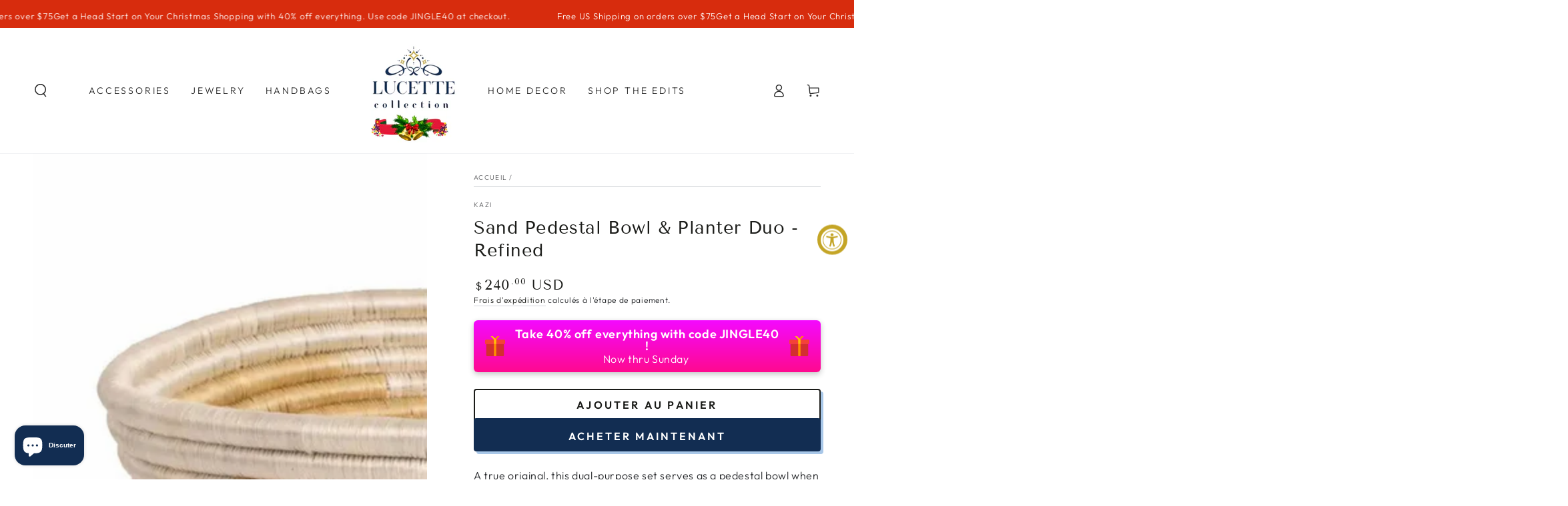

--- FILE ---
content_type: text/html; charset=utf-8
request_url: https://lucettecollection.com/fr/products/sand-pedestal-bowl-planter-duo-refined
body_size: 51924
content:
<!doctype html>
<html class="no-js" lang="fr">
  <head>
    <meta charset="utf-8">
    <meta http-equiv="X-UA-Compatible" content="IE=edge">
    <meta name="viewport" content="width=device-width,initial-scale=1">
    <meta name="theme-color" content="">
    <link rel="canonical" href="https://lucettecollection.com/fr/products/sand-pedestal-bowl-planter-duo-refined">
    <link rel="preconnect" href="https://cdn.shopify.com" crossorigin><link rel="icon" type="image/png" href="//lucettecollection.com/cdn/shop/files/LucetteJewelry-Avatar-Favicon_b1ba58f4-27af-4de7-a857-4a30eec91ee2.png?crop=center&height=32&v=1656102343&width=32"><link rel="preconnect" href="https://fonts.shopifycdn.com" crossorigin><title>
      Sand Pedestal Bowl &amp; Planter Duo - Refined &ndash; Lucette Collection</title><meta name="description" content="A true original, this dual-purpose set serves as a pedestal bowl when stacked, or offers two separate accents apart: utilize the the round top bowl section as multi-use bowl, and the base as a tapered planter. Expert weaving brings joyful versatility to this two-in-one stacking piece. Natural fibers and lush color crea">

<meta property="og:site_name" content="Lucette Collection">
<meta property="og:url" content="https://lucettecollection.com/fr/products/sand-pedestal-bowl-planter-duo-refined">
<meta property="og:title" content="Sand Pedestal Bowl &amp; Planter Duo - Refined">
<meta property="og:type" content="product">
<meta property="og:description" content="A true original, this dual-purpose set serves as a pedestal bowl when stacked, or offers two separate accents apart: utilize the the round top bowl section as multi-use bowl, and the base as a tapered planter. Expert weaving brings joyful versatility to this two-in-one stacking piece. Natural fibers and lush color crea"><meta property="og:image" content="http://lucettecollection.com/cdn/shop/products/Sand-Pedestal-Bowl-Planter-Duo-Refined.webp?v=1669989780">
  <meta property="og:image:secure_url" content="https://lucettecollection.com/cdn/shop/products/Sand-Pedestal-Bowl-Planter-Duo-Refined.webp?v=1669989780">
  <meta property="og:image:width" content="1460">
  <meta property="og:image:height" content="1460"><meta property="og:price:amount" content="240.00">
  <meta property="og:price:currency" content="USD"><meta name="twitter:card" content="summary_large_image">
<meta name="twitter:title" content="Sand Pedestal Bowl &amp; Planter Duo - Refined">
<meta name="twitter:description" content="A true original, this dual-purpose set serves as a pedestal bowl when stacked, or offers two separate accents apart: utilize the the round top bowl section as multi-use bowl, and the base as a tapered planter. Expert weaving brings joyful versatility to this two-in-one stacking piece. Natural fibers and lush color crea">


    <script async crossorigin fetchpriority="high" src="/cdn/shopifycloud/importmap-polyfill/es-modules-shim.2.4.0.js"></script>
<script type="importmap">
      {
        "imports": {
          "mdl-scrollsnap": "//lucettecollection.com/cdn/shop/t/195/assets/scrollsnap.js?v=170600829773392310311765851207",
          "timeline-component": "//lucettecollection.com/cdn/shop/t/195/assets/timeline-component.js?v=25828140184624228211765851208",
          "comparison-table-component": "//lucettecollection.com/cdn/shop/t/195/assets/comparison-table-component.js?v=76363157117044982441765851206",
          "dual-scroll-component": "//lucettecollection.com/cdn/shop/t/195/assets/section-dual-scroll.js?v=39769671162716719941765851207"
        }
      }
    </script>

    <script src="//lucettecollection.com/cdn/shop/t/195/assets/vendor-v4.js" defer="defer"></script>
    <script src="//lucettecollection.com/cdn/shop/t/195/assets/pubsub.js?v=64530984355039965911765851207" defer="defer"></script>
    <script src="//lucettecollection.com/cdn/shop/t/195/assets/global.js?v=82582526768409861631765851207" defer="defer"></script>
    <script src="//lucettecollection.com/cdn/shop/t/195/assets/modules-basis.js?v=7117348240208911571765851207" defer="defer"></script>

    <script>window.performance && window.performance.mark && window.performance.mark('shopify.content_for_header.start');</script><meta name="facebook-domain-verification" content="x7667g5urhik6luaenv0bdr0uqy3r4">
<meta name="facebook-domain-verification" content="5tbx6i99v37u8dbb5xksweg15vrcjm">
<meta name="facebook-domain-verification" content="le0uifn8o222t30n4aq7el9o8pt1e3">
<meta name="google-site-verification" content="l7iEt4Ze2wvJ9ndLKgUWavID-EKWlSA3O4ItyeBUgrk">
<meta id="shopify-digital-wallet" name="shopify-digital-wallet" content="/51680837823/digital_wallets/dialog">
<meta name="shopify-checkout-api-token" content="964455dd50c71ae8ad46384aa7b7c8a6">
<meta id="in-context-paypal-metadata" data-shop-id="51680837823" data-venmo-supported="false" data-environment="production" data-locale="fr_FR" data-paypal-v4="true" data-currency="USD">
<link rel="alternate" hreflang="x-default" href="https://lucettecollection.com/products/sand-pedestal-bowl-planter-duo-refined">
<link rel="alternate" hreflang="en" href="https://lucettecollection.com/products/sand-pedestal-bowl-planter-duo-refined">
<link rel="alternate" hreflang="pt" href="https://lucettecollection.com/pt/products/sand-pedestal-bowl-planter-duo-refined">
<link rel="alternate" hreflang="es" href="https://lucettecollection.com/es/products/sand-pedestal-bowl-planter-duo-refined">
<link rel="alternate" hreflang="fr" href="https://lucettecollection.com/fr/products/sand-pedestal-bowl-planter-duo-refined">
<link rel="alternate" hreflang="de" href="https://lucettecollection.com/de/products/sand-pedestal-bowl-planter-duo-refined">
<link rel="alternate" type="application/json+oembed" href="https://lucettecollection.com/fr/products/sand-pedestal-bowl-planter-duo-refined.oembed">
<script async="async" src="/checkouts/internal/preloads.js?locale=fr-US"></script>
<link rel="preconnect" href="https://shop.app" crossorigin="anonymous">
<script async="async" src="https://shop.app/checkouts/internal/preloads.js?locale=fr-US&shop_id=51680837823" crossorigin="anonymous"></script>
<script id="apple-pay-shop-capabilities" type="application/json">{"shopId":51680837823,"countryCode":"US","currencyCode":"USD","merchantCapabilities":["supports3DS"],"merchantId":"gid:\/\/shopify\/Shop\/51680837823","merchantName":"Lucette Collection","requiredBillingContactFields":["postalAddress","email"],"requiredShippingContactFields":["postalAddress","email"],"shippingType":"shipping","supportedNetworks":["visa","masterCard","amex","discover","elo","jcb"],"total":{"type":"pending","label":"Lucette Collection","amount":"1.00"},"shopifyPaymentsEnabled":true,"supportsSubscriptions":true}</script>
<script id="shopify-features" type="application/json">{"accessToken":"964455dd50c71ae8ad46384aa7b7c8a6","betas":["rich-media-storefront-analytics"],"domain":"lucettecollection.com","predictiveSearch":true,"shopId":51680837823,"locale":"fr"}</script>
<script>var Shopify = Shopify || {};
Shopify.shop = "lucette-collection.myshopify.com";
Shopify.locale = "fr";
Shopify.currency = {"active":"USD","rate":"1.0"};
Shopify.country = "US";
Shopify.theme = {"name":"Updated copy of Updated copy of Updated Be Your...","id":154752942334,"schema_name":"Be Yours","schema_version":"8.5.0","theme_store_id":1399,"role":"main"};
Shopify.theme.handle = "null";
Shopify.theme.style = {"id":null,"handle":null};
Shopify.cdnHost = "lucettecollection.com/cdn";
Shopify.routes = Shopify.routes || {};
Shopify.routes.root = "/fr/";</script>
<script type="module">!function(o){(o.Shopify=o.Shopify||{}).modules=!0}(window);</script>
<script>!function(o){function n(){var o=[];function n(){o.push(Array.prototype.slice.apply(arguments))}return n.q=o,n}var t=o.Shopify=o.Shopify||{};t.loadFeatures=n(),t.autoloadFeatures=n()}(window);</script>
<script>
  window.ShopifyPay = window.ShopifyPay || {};
  window.ShopifyPay.apiHost = "shop.app\/pay";
  window.ShopifyPay.redirectState = null;
</script>
<script id="shop-js-analytics" type="application/json">{"pageType":"product"}</script>
<script defer="defer" async type="module" src="//lucettecollection.com/cdn/shopifycloud/shop-js/modules/v2/client.init-shop-cart-sync_XvpUV7qp.fr.esm.js"></script>
<script defer="defer" async type="module" src="//lucettecollection.com/cdn/shopifycloud/shop-js/modules/v2/chunk.common_C2xzKNNs.esm.js"></script>
<script type="module">
  await import("//lucettecollection.com/cdn/shopifycloud/shop-js/modules/v2/client.init-shop-cart-sync_XvpUV7qp.fr.esm.js");
await import("//lucettecollection.com/cdn/shopifycloud/shop-js/modules/v2/chunk.common_C2xzKNNs.esm.js");

  window.Shopify.SignInWithShop?.initShopCartSync?.({"fedCMEnabled":true,"windoidEnabled":true});

</script>
<script defer="defer" async type="module" src="//lucettecollection.com/cdn/shopifycloud/shop-js/modules/v2/client.payment-terms_eoGasybT.fr.esm.js"></script>
<script defer="defer" async type="module" src="//lucettecollection.com/cdn/shopifycloud/shop-js/modules/v2/chunk.common_C2xzKNNs.esm.js"></script>
<script defer="defer" async type="module" src="//lucettecollection.com/cdn/shopifycloud/shop-js/modules/v2/chunk.modal_7MqWQJ87.esm.js"></script>
<script type="module">
  await import("//lucettecollection.com/cdn/shopifycloud/shop-js/modules/v2/client.payment-terms_eoGasybT.fr.esm.js");
await import("//lucettecollection.com/cdn/shopifycloud/shop-js/modules/v2/chunk.common_C2xzKNNs.esm.js");
await import("//lucettecollection.com/cdn/shopifycloud/shop-js/modules/v2/chunk.modal_7MqWQJ87.esm.js");

  
</script>
<script>
  window.Shopify = window.Shopify || {};
  if (!window.Shopify.featureAssets) window.Shopify.featureAssets = {};
  window.Shopify.featureAssets['shop-js'] = {"shop-cart-sync":["modules/v2/client.shop-cart-sync_C66VAAYi.fr.esm.js","modules/v2/chunk.common_C2xzKNNs.esm.js"],"init-fed-cm":["modules/v2/client.init-fed-cm_By4eIqYa.fr.esm.js","modules/v2/chunk.common_C2xzKNNs.esm.js"],"shop-button":["modules/v2/client.shop-button_Bz0N9rYp.fr.esm.js","modules/v2/chunk.common_C2xzKNNs.esm.js"],"shop-cash-offers":["modules/v2/client.shop-cash-offers_B90ok608.fr.esm.js","modules/v2/chunk.common_C2xzKNNs.esm.js","modules/v2/chunk.modal_7MqWQJ87.esm.js"],"init-windoid":["modules/v2/client.init-windoid_CdJe_Ee3.fr.esm.js","modules/v2/chunk.common_C2xzKNNs.esm.js"],"shop-toast-manager":["modules/v2/client.shop-toast-manager_kCJHoUCw.fr.esm.js","modules/v2/chunk.common_C2xzKNNs.esm.js"],"init-shop-email-lookup-coordinator":["modules/v2/client.init-shop-email-lookup-coordinator_BPuRLqHy.fr.esm.js","modules/v2/chunk.common_C2xzKNNs.esm.js"],"init-shop-cart-sync":["modules/v2/client.init-shop-cart-sync_XvpUV7qp.fr.esm.js","modules/v2/chunk.common_C2xzKNNs.esm.js"],"avatar":["modules/v2/client.avatar_BTnouDA3.fr.esm.js"],"pay-button":["modules/v2/client.pay-button_CmFhG2BZ.fr.esm.js","modules/v2/chunk.common_C2xzKNNs.esm.js"],"init-customer-accounts":["modules/v2/client.init-customer-accounts_C5-IhKGM.fr.esm.js","modules/v2/client.shop-login-button_DrlPOW6Z.fr.esm.js","modules/v2/chunk.common_C2xzKNNs.esm.js","modules/v2/chunk.modal_7MqWQJ87.esm.js"],"init-shop-for-new-customer-accounts":["modules/v2/client.init-shop-for-new-customer-accounts_Cv1WqR1n.fr.esm.js","modules/v2/client.shop-login-button_DrlPOW6Z.fr.esm.js","modules/v2/chunk.common_C2xzKNNs.esm.js","modules/v2/chunk.modal_7MqWQJ87.esm.js"],"shop-login-button":["modules/v2/client.shop-login-button_DrlPOW6Z.fr.esm.js","modules/v2/chunk.common_C2xzKNNs.esm.js","modules/v2/chunk.modal_7MqWQJ87.esm.js"],"init-customer-accounts-sign-up":["modules/v2/client.init-customer-accounts-sign-up_Dqgdz3C3.fr.esm.js","modules/v2/client.shop-login-button_DrlPOW6Z.fr.esm.js","modules/v2/chunk.common_C2xzKNNs.esm.js","modules/v2/chunk.modal_7MqWQJ87.esm.js"],"shop-follow-button":["modules/v2/client.shop-follow-button_D7RRykwK.fr.esm.js","modules/v2/chunk.common_C2xzKNNs.esm.js","modules/v2/chunk.modal_7MqWQJ87.esm.js"],"checkout-modal":["modules/v2/client.checkout-modal_NILs_SXn.fr.esm.js","modules/v2/chunk.common_C2xzKNNs.esm.js","modules/v2/chunk.modal_7MqWQJ87.esm.js"],"lead-capture":["modules/v2/client.lead-capture_CSmE_fhP.fr.esm.js","modules/v2/chunk.common_C2xzKNNs.esm.js","modules/v2/chunk.modal_7MqWQJ87.esm.js"],"shop-login":["modules/v2/client.shop-login_CKcjyRl_.fr.esm.js","modules/v2/chunk.common_C2xzKNNs.esm.js","modules/v2/chunk.modal_7MqWQJ87.esm.js"],"payment-terms":["modules/v2/client.payment-terms_eoGasybT.fr.esm.js","modules/v2/chunk.common_C2xzKNNs.esm.js","modules/v2/chunk.modal_7MqWQJ87.esm.js"]};
</script>
<script id="__st">var __st={"a":51680837823,"offset":-18000,"reqid":"839dbbc1-79ff-433f-9ffa-efeb86000c76-1768768969","pageurl":"lucettecollection.com\/fr\/products\/sand-pedestal-bowl-planter-duo-refined","u":"d51d8500d93d","p":"product","rtyp":"product","rid":7930487865598};</script>
<script>window.ShopifyPaypalV4VisibilityTracking = true;</script>
<script id="captcha-bootstrap">!function(){'use strict';const t='contact',e='account',n='new_comment',o=[[t,t],['blogs',n],['comments',n],[t,'customer']],c=[[e,'customer_login'],[e,'guest_login'],[e,'recover_customer_password'],[e,'create_customer']],r=t=>t.map((([t,e])=>`form[action*='/${t}']:not([data-nocaptcha='true']) input[name='form_type'][value='${e}']`)).join(','),a=t=>()=>t?[...document.querySelectorAll(t)].map((t=>t.form)):[];function s(){const t=[...o],e=r(t);return a(e)}const i='password',u='form_key',d=['recaptcha-v3-token','g-recaptcha-response','h-captcha-response',i],f=()=>{try{return window.sessionStorage}catch{return}},m='__shopify_v',_=t=>t.elements[u];function p(t,e,n=!1){try{const o=window.sessionStorage,c=JSON.parse(o.getItem(e)),{data:r}=function(t){const{data:e,action:n}=t;return t[m]||n?{data:e,action:n}:{data:t,action:n}}(c);for(const[e,n]of Object.entries(r))t.elements[e]&&(t.elements[e].value=n);n&&o.removeItem(e)}catch(o){console.error('form repopulation failed',{error:o})}}const l='form_type',E='cptcha';function T(t){t.dataset[E]=!0}const w=window,h=w.document,L='Shopify',v='ce_forms',y='captcha';let A=!1;((t,e)=>{const n=(g='f06e6c50-85a8-45c8-87d0-21a2b65856fe',I='https://cdn.shopify.com/shopifycloud/storefront-forms-hcaptcha/ce_storefront_forms_captcha_hcaptcha.v1.5.2.iife.js',D={infoText:'Protégé par hCaptcha',privacyText:'Confidentialité',termsText:'Conditions'},(t,e,n)=>{const o=w[L][v],c=o.bindForm;if(c)return c(t,g,e,D).then(n);var r;o.q.push([[t,g,e,D],n]),r=I,A||(h.body.append(Object.assign(h.createElement('script'),{id:'captcha-provider',async:!0,src:r})),A=!0)});var g,I,D;w[L]=w[L]||{},w[L][v]=w[L][v]||{},w[L][v].q=[],w[L][y]=w[L][y]||{},w[L][y].protect=function(t,e){n(t,void 0,e),T(t)},Object.freeze(w[L][y]),function(t,e,n,w,h,L){const[v,y,A,g]=function(t,e,n){const i=e?o:[],u=t?c:[],d=[...i,...u],f=r(d),m=r(i),_=r(d.filter((([t,e])=>n.includes(e))));return[a(f),a(m),a(_),s()]}(w,h,L),I=t=>{const e=t.target;return e instanceof HTMLFormElement?e:e&&e.form},D=t=>v().includes(t);t.addEventListener('submit',(t=>{const e=I(t);if(!e)return;const n=D(e)&&!e.dataset.hcaptchaBound&&!e.dataset.recaptchaBound,o=_(e),c=g().includes(e)&&(!o||!o.value);(n||c)&&t.preventDefault(),c&&!n&&(function(t){try{if(!f())return;!function(t){const e=f();if(!e)return;const n=_(t);if(!n)return;const o=n.value;o&&e.removeItem(o)}(t);const e=Array.from(Array(32),(()=>Math.random().toString(36)[2])).join('');!function(t,e){_(t)||t.append(Object.assign(document.createElement('input'),{type:'hidden',name:u})),t.elements[u].value=e}(t,e),function(t,e){const n=f();if(!n)return;const o=[...t.querySelectorAll(`input[type='${i}']`)].map((({name:t})=>t)),c=[...d,...o],r={};for(const[a,s]of new FormData(t).entries())c.includes(a)||(r[a]=s);n.setItem(e,JSON.stringify({[m]:1,action:t.action,data:r}))}(t,e)}catch(e){console.error('failed to persist form',e)}}(e),e.submit())}));const S=(t,e)=>{t&&!t.dataset[E]&&(n(t,e.some((e=>e===t))),T(t))};for(const o of['focusin','change'])t.addEventListener(o,(t=>{const e=I(t);D(e)&&S(e,y())}));const B=e.get('form_key'),M=e.get(l),P=B&&M;t.addEventListener('DOMContentLoaded',(()=>{const t=y();if(P)for(const e of t)e.elements[l].value===M&&p(e,B);[...new Set([...A(),...v().filter((t=>'true'===t.dataset.shopifyCaptcha))])].forEach((e=>S(e,t)))}))}(h,new URLSearchParams(w.location.search),n,t,e,['guest_login'])})(!0,!0)}();</script>
<script integrity="sha256-4kQ18oKyAcykRKYeNunJcIwy7WH5gtpwJnB7kiuLZ1E=" data-source-attribution="shopify.loadfeatures" defer="defer" src="//lucettecollection.com/cdn/shopifycloud/storefront/assets/storefront/load_feature-a0a9edcb.js" crossorigin="anonymous"></script>
<script crossorigin="anonymous" defer="defer" src="//lucettecollection.com/cdn/shopifycloud/storefront/assets/shopify_pay/storefront-65b4c6d7.js?v=20250812"></script>
<script data-source-attribution="shopify.dynamic_checkout.dynamic.init">var Shopify=Shopify||{};Shopify.PaymentButton=Shopify.PaymentButton||{isStorefrontPortableWallets:!0,init:function(){window.Shopify.PaymentButton.init=function(){};var t=document.createElement("script");t.src="https://lucettecollection.com/cdn/shopifycloud/portable-wallets/latest/portable-wallets.fr.js",t.type="module",document.head.appendChild(t)}};
</script>
<script data-source-attribution="shopify.dynamic_checkout.buyer_consent">
  function portableWalletsHideBuyerConsent(e){var t=document.getElementById("shopify-buyer-consent"),n=document.getElementById("shopify-subscription-policy-button");t&&n&&(t.classList.add("hidden"),t.setAttribute("aria-hidden","true"),n.removeEventListener("click",e))}function portableWalletsShowBuyerConsent(e){var t=document.getElementById("shopify-buyer-consent"),n=document.getElementById("shopify-subscription-policy-button");t&&n&&(t.classList.remove("hidden"),t.removeAttribute("aria-hidden"),n.addEventListener("click",e))}window.Shopify?.PaymentButton&&(window.Shopify.PaymentButton.hideBuyerConsent=portableWalletsHideBuyerConsent,window.Shopify.PaymentButton.showBuyerConsent=portableWalletsShowBuyerConsent);
</script>
<script>
  function portableWalletsCleanup(e){e&&e.src&&console.error("Failed to load portable wallets script "+e.src);var t=document.querySelectorAll("shopify-accelerated-checkout .shopify-payment-button__skeleton, shopify-accelerated-checkout-cart .wallet-cart-button__skeleton"),e=document.getElementById("shopify-buyer-consent");for(let e=0;e<t.length;e++)t[e].remove();e&&e.remove()}function portableWalletsNotLoadedAsModule(e){e instanceof ErrorEvent&&"string"==typeof e.message&&e.message.includes("import.meta")&&"string"==typeof e.filename&&e.filename.includes("portable-wallets")&&(window.removeEventListener("error",portableWalletsNotLoadedAsModule),window.Shopify.PaymentButton.failedToLoad=e,"loading"===document.readyState?document.addEventListener("DOMContentLoaded",window.Shopify.PaymentButton.init):window.Shopify.PaymentButton.init())}window.addEventListener("error",portableWalletsNotLoadedAsModule);
</script>

<script type="module" src="https://lucettecollection.com/cdn/shopifycloud/portable-wallets/latest/portable-wallets.fr.js" onError="portableWalletsCleanup(this)" crossorigin="anonymous"></script>
<script nomodule>
  document.addEventListener("DOMContentLoaded", portableWalletsCleanup);
</script>

<script id='scb4127' type='text/javascript' async='' src='https://lucettecollection.com/cdn/shopifycloud/privacy-banner/storefront-banner.js'></script><link id="shopify-accelerated-checkout-styles" rel="stylesheet" media="screen" href="https://lucettecollection.com/cdn/shopifycloud/portable-wallets/latest/accelerated-checkout-backwards-compat.css" crossorigin="anonymous">
<style id="shopify-accelerated-checkout-cart">
        #shopify-buyer-consent {
  margin-top: 1em;
  display: inline-block;
  width: 100%;
}

#shopify-buyer-consent.hidden {
  display: none;
}

#shopify-subscription-policy-button {
  background: none;
  border: none;
  padding: 0;
  text-decoration: underline;
  font-size: inherit;
  cursor: pointer;
}

#shopify-subscription-policy-button::before {
  box-shadow: none;
}

      </style>
<script id="sections-script" data-sections="header" defer="defer" src="//lucettecollection.com/cdn/shop/t/195/compiled_assets/scripts.js?24222"></script>
<script>window.performance && window.performance.mark && window.performance.mark('shopify.content_for_header.end');</script><style data-shopify>@font-face {
  font-family: Outfit;
  font-weight: 300;
  font-style: normal;
  font-display: swap;
  src: url("//lucettecollection.com/cdn/fonts/outfit/outfit_n3.8c97ae4c4fac7c2ea467a6dc784857f4de7e0e37.woff2") format("woff2"),
       url("//lucettecollection.com/cdn/fonts/outfit/outfit_n3.b50a189ccde91f9bceee88f207c18c09f0b62a7b.woff") format("woff");
}

  @font-face {
  font-family: Outfit;
  font-weight: 600;
  font-style: normal;
  font-display: swap;
  src: url("//lucettecollection.com/cdn/fonts/outfit/outfit_n6.dfcbaa80187851df2e8384061616a8eaa1702fdc.woff2") format("woff2"),
       url("//lucettecollection.com/cdn/fonts/outfit/outfit_n6.88384e9fc3e36038624caccb938f24ea8008a91d.woff") format("woff");
}

  
  
  @font-face {
  font-family: "Tenor Sans";
  font-weight: 400;
  font-style: normal;
  font-display: swap;
  src: url("//lucettecollection.com/cdn/fonts/tenor_sans/tenorsans_n4.966071a72c28462a9256039d3e3dc5b0cf314f65.woff2") format("woff2"),
       url("//lucettecollection.com/cdn/fonts/tenor_sans/tenorsans_n4.2282841d948f9649ba5c3cad6ea46df268141820.woff") format("woff");
}

  

  :root {
    --font-body-family: Outfit, sans-serif;
    --font-body-style: normal;
    --font-body-weight: 300;

    --font-heading-family: "Tenor Sans", sans-serif;
    --font-heading-style: normal;
    --font-heading-weight: 400;

    --font-body-scale: 1.0;
    --font-heading-scale: 0.95;

    --font-navigation-family: var(--font-body-family);
    --font-navigation-size: 14px;
    --font-navigation-weight: var(--font-body-weight);
    --font-button-family: var(--font-body-family);
    --font-button-size: 16px;
    --font-button-baseline: 0rem;
    --font-price-family: var(--font-heading-family);
    --font-price-scale: var(--font-heading-scale);

    --color-base-text: 33, 35, 38;
    --color-base-background: 255, 255, 255;
    --color-base-solid-button-labels: 255, 255, 255;
    --color-base-outline-button-labels: 26, 27, 24;
    --color-base-accent: 18, 45, 82;
    --color-base-heading: 26, 27, 24;
    --color-base-border: 210, 213, 217;
    --color-placeholder: 243, 243, 243;
    --color-overlay: 33, 35, 38;
    --color-keyboard-focus: 135, 173, 245;
    --color-shadow: 168, 199, 232;
    --shadow-opacity: 1;

    --color-background-dark: 235, 235, 235;
    --color-price: #1a1b18;
    --color-sale-price: #d70d67;
    --color-sale-badge-background: #d72c0d;
    --color-reviews: #ffb503;
    --color-critical: #d72c0d;
    --color-success: #008060;
    --color-highlight: 255, 181, 3;

    --payment-terms-background-color: #ffffff;
    --page-width: 160rem;
    --page-width-margin: 0rem;

    --card-color-scheme: var(--color-placeholder);
    --card-text-alignment: center;
    --card-flex-alignment: center;
    --card-image-padding: 0px;
    --card-border-width: 0px;
    --card-radius: 4px;
    --card-shadow-horizontal-offset: 0px;
    --card-shadow-vertical-offset: 0px;
    
    --button-radius: 4px;
    --button-border-width: 2px;
    --button-shadow-horizontal-offset: 4px;
    --button-shadow-vertical-offset: 4px;

    --spacing-sections-desktop: 0px;
    --spacing-sections-mobile: 0px;

    --gradient-free-ship-progress: linear-gradient(325deg,#F9423A 0,#F1E04D 100%);
    --gradient-free-ship-complete: linear-gradient(325deg, #049cff 0, #35ee7a 100%);

    --plabel-price-tag-color: #000000;
    --plabel-price-tag-background: #d1d5db;
    --plabel-price-tag-height: 2.5rem;

    --swatch-outline-color: #f4f6f8;--text-8xl: 6.0rem;
    --text-6xl: 3.75rem;
    --text-5xl: 3.0rem;
    --text-4xl: 2.25rem;
    --text-3xl: 1.875rem;
    --text-2xl: 1.5rem;
    --text-xl: 1.25rem;
    --text-lg: 1.125rem;
    --text-base: 1.0rem;
    --text-2sm: 0.8125rem;
    --text-sm: 0.875rem;
    --text-xs: 0.75rem;
    --text-3xs: 0.625rem;

    --fluid-sm-to-base: clamp(var(--text-sm), 0.8115rem + 0.1587vw, var(--text-base));
    --fluid-sm-to-lg: clamp(var(--text-sm), 0.748rem + 0.3174vw, var(--text-lg));
    --fluid-base-to-xl: clamp(var(--text-base), 0.873rem + 0.3175vw, var(--text-xl));
    --fluid-base-to-2xl: clamp(var(--text-base), 0.746rem + 0.6349vw, var(--text-2xl));
    --fluid-lg-to-2xl: clamp(var(--text-lg), 0.9722rem + 0.4444vw, var(--text-2xl));
    --fluid-xl-to-3xl: clamp(var(--text-xl), 0.4966rem + 1.1818vw, var(--text-3xl));

    --tw-translate-x: 0;
    --tw-translate-y: 0;
    --tw-rotate: 0;
    --tw-skew-x: 0;
    --tw-skew-y: 0;
    --tw-scale-x: 1;
    --tw-scale-y: 1;

    --font-normal: 400;
    --font-medium: 500;
    --font-bold: 700;

    --sp-0d5: 0.125rem;
    --sp-1: 0.25rem;
    --sp-1d5: 0.375rem;
    --sp-2: 0.5rem;
    --sp-2d5: 0.625rem;
    --sp-3: 0.75rem;
    --sp-3d5: 0.875rem;
    --sp-4: 1rem;
    --sp-4d5: 1.125rem;
    --sp-5: 1.25rem;
    --sp-5d5: 1.375rem;
    --sp-6: 1.5rem;
    --sp-6d5: 1.625rem;
    --sp-7: 1.75rem;
    --sp-7d5: 1.875rem;
    --sp-8: 2rem;
    --sp-9: 2.25rem;
    --sp-10: 2.5rem;
    --sp-12: 3rem;
    --sp-14: 3.5rem;
  }

  *,
  *::before,
  *::after {
    box-sizing: inherit;
  }

  html {
    box-sizing: border-box;
    font-size: calc(var(--font-body-scale) * 62.5%);
    height: 100%;
  }

  body {
    min-height: 100%;
    margin: 0;
    font-size: 1.5rem;
    letter-spacing: 0.06rem;
    line-height: calc(1 + 0.8 / var(--font-body-scale));
    font-family: var(--font-body-family);
    font-style: var(--font-body-style);
    font-weight: var(--font-body-weight);
  }

  @media screen and (min-width: 750px) {
    body {
      font-size: 1.6rem;
    }
  }</style><link href="//lucettecollection.com/cdn/shop/t/195/assets/base.css?v=56154053777866764741765851206" rel="stylesheet" type="text/css" media="all" /><link rel="stylesheet" href="//lucettecollection.com/cdn/shop/t/195/assets/apps.css?v=58555770612562691921765851206" media="print" fetchpriority="low" onload="this.media='all'">

    <link
        rel="preload"
        as="font"
        href="//lucettecollection.com/cdn/fonts/outfit/outfit_n3.8c97ae4c4fac7c2ea467a6dc784857f4de7e0e37.woff2"
        type="font/woff2"
        crossorigin
      ><link
        rel="preload"
        as="font"
        href="//lucettecollection.com/cdn/fonts/tenor_sans/tenorsans_n4.966071a72c28462a9256039d3e3dc5b0cf314f65.woff2"
        type="font/woff2"
        crossorigin
      ><link rel="stylesheet" href="//lucettecollection.com/cdn/shop/t/195/assets/component-predictive-search.css?v=94320327991181004901765851207" media="print" onload="this.media='all'"><link rel="stylesheet" href="//lucettecollection.com/cdn/shop/t/195/assets/component-quick-view.css?v=161742497119562552051765851207" media="print" onload="this.media='all'"><link rel="stylesheet" href="//lucettecollection.com/cdn/shop/t/195/assets/component-color-swatches.css?v=147375175252346861151765851206" media="print" onload="this.media='all'"><script>
  document.documentElement.classList.replace('no-js', 'js');

  window.theme = window.theme || {};

  theme.routes = {
    root_url: '/fr',
    cart_url: '/fr/cart',
    cart_add_url: '/fr/cart/add',
    cart_change_url: '/fr/cart/change',
    cart_update_url: '/fr/cart/update',
    search_url: '/fr/search',
    predictive_search_url: '/fr/search/suggest'
  };

  theme.cartStrings = {
    error: `Il y a une erreur lors de la mise à jour de votre panier. Veuillez réessayer.`,
    quantityError: `Vous pouvez uniquement ajouter [quantity] de cet élément à votre panier.`
  };
  
  theme.discountStrings = {
    error: "Le code de réduction ne peut pas être appliqué à votre panier",
    shippingError: "Les réductions d\u0026#39;expédition sont affichées au moment du paiement après l\u0026#39;ajout d\u0026#39;une adresse"
  };

  theme.variantStrings = {
    addToCart: `Ajouter au panier`,
    soldOut: `Épuisé`,
    unavailable: `Indisponible`,
    preOrder: `Pré-commande`
  };

  theme.accessibilityStrings = {
    imageAvailable: `Image [index] est maintenant disponible dans la vue galerie`,
    shareSuccess: `Lien copié dans le presse-papier!`,
    fillInAllLineItemPropertyRequiredFields: `Veuillez remplir tous les champs obligatoires`
  }

  theme.dateStrings = {
    d: `J`,
    day: `Jour`,
    days: `Jours`,
    hour: `Heure`,
    hours: `Heures`,
    minute: `Min`,
    minutes: `Mins`,
    second: `Sec`,
    seconds: `Secs`
  };theme.shopSettings = {
    moneyFormat: "${{amount}}",
    isoCode: "USD",
    cartDrawer: true,
    currencyCode: true,
    giftwrapRate: 'product'
  };

  theme.settings = {
    themeName: 'Be Yours',
    themeVersion: '8.5.0',
    agencyId: ''
  };

  /*! (c) Andrea Giammarchi @webreflection ISC */
  !function(){"use strict";var e=function(e,t){var n=function(e){for(var t=0,n=e.length;t<n;t++)r(e[t])},r=function(e){var t=e.target,n=e.attributeName,r=e.oldValue;t.attributeChangedCallback(n,r,t.getAttribute(n))};return function(o,a){var l=o.constructor.observedAttributes;return l&&e(a).then((function(){new t(n).observe(o,{attributes:!0,attributeOldValue:!0,attributeFilter:l});for(var e=0,a=l.length;e<a;e++)o.hasAttribute(l[e])&&r({target:o,attributeName:l[e],oldValue:null})})),o}};function t(e,t){(null==t||t>e.length)&&(t=e.length);for(var n=0,r=new Array(t);n<t;n++)r[n]=e[n];return r}function n(e,n){var r="undefined"!=typeof Symbol&&e[Symbol.iterator]||e["@@iterator"];if(!r){if(Array.isArray(e)||(r=function(e,n){if(e){if("string"==typeof e)return t(e,n);var r=Object.prototype.toString.call(e).slice(8,-1);return"Object"===r&&e.constructor&&(r=e.constructor.name),"Map"===r||"Set"===r?Array.from(e):"Arguments"===r||/^(?:Ui|I)nt(?:8|16|32)(?:Clamped)?Array$/.test(r)?t(e,n):void 0}}(e))||n&&e&&"number"==typeof e.length){r&&(e=r);var o=0,a=function(){};return{s:a,n:function(){return o>=e.length?{done:!0}:{done:!1,value:e[o++]}},e:function(e){throw e},f:a}}throw new TypeError("Invalid attempt to iterate non-iterable instance.\nIn order to be iterable, non-array objects must have a [Symbol.iterator]() method.")}var l,i=!0,u=!1;return{s:function(){r=r.call(e)},n:function(){var e=r.next();return i=e.done,e},e:function(e){u=!0,l=e},f:function(){try{i||null==r.return||r.return()}finally{if(u)throw l}}}}
  /*! (c) Andrea Giammarchi - ISC */var r=!0,o=!1,a="querySelectorAll",l="querySelectorAll",i=self,u=i.document,c=i.Element,s=i.MutationObserver,f=i.Set,d=i.WeakMap,h=function(e){return l in e},v=[].filter,g=function(e){var t=new d,i=function(n,r){var o;if(r)for(var a,l=function(e){return e.matches||e.webkitMatchesSelector||e.msMatchesSelector}(n),i=0,u=p.length;i<u;i++)l.call(n,a=p[i])&&(t.has(n)||t.set(n,new f),(o=t.get(n)).has(a)||(o.add(a),e.handle(n,r,a)));else t.has(n)&&(o=t.get(n),t.delete(n),o.forEach((function(t){e.handle(n,r,t)})))},g=function(e){for(var t=!(arguments.length>1&&void 0!==arguments[1])||arguments[1],n=0,r=e.length;n<r;n++)i(e[n],t)},p=e.query,y=e.root||u,m=function(e){var t=arguments.length>1&&void 0!==arguments[1]?arguments[1]:document,l=arguments.length>2&&void 0!==arguments[2]?arguments[2]:MutationObserver,i=arguments.length>3&&void 0!==arguments[3]?arguments[3]:["*"],u=function t(o,l,i,u,c,s){var f,d=n(o);try{for(d.s();!(f=d.n()).done;){var h=f.value;(s||a in h)&&(c?i.has(h)||(i.add(h),u.delete(h),e(h,c)):u.has(h)||(u.add(h),i.delete(h),e(h,c)),s||t(h[a](l),l,i,u,c,r))}}catch(e){d.e(e)}finally{d.f()}},c=new l((function(e){if(i.length){var t,a=i.join(","),l=new Set,c=new Set,s=n(e);try{for(s.s();!(t=s.n()).done;){var f=t.value,d=f.addedNodes,h=f.removedNodes;u(h,a,l,c,o,o),u(d,a,l,c,r,o)}}catch(e){s.e(e)}finally{s.f()}}})),s=c.observe;return(c.observe=function(e){return s.call(c,e,{subtree:r,childList:r})})(t),c}(i,y,s,p),b=c.prototype.attachShadow;return b&&(c.prototype.attachShadow=function(e){var t=b.call(this,e);return m.observe(t),t}),p.length&&g(y[l](p)),{drop:function(e){for(var n=0,r=e.length;n<r;n++)t.delete(e[n])},flush:function(){for(var e=m.takeRecords(),t=0,n=e.length;t<n;t++)g(v.call(e[t].removedNodes,h),!1),g(v.call(e[t].addedNodes,h),!0)},observer:m,parse:g}},p=self,y=p.document,m=p.Map,b=p.MutationObserver,w=p.Object,E=p.Set,S=p.WeakMap,A=p.Element,M=p.HTMLElement,O=p.Node,N=p.Error,C=p.TypeError,T=p.Reflect,q=w.defineProperty,I=w.keys,D=w.getOwnPropertyNames,L=w.setPrototypeOf,P=!self.customElements,k=function(e){for(var t=I(e),n=[],r=t.length,o=0;o<r;o++)n[o]=e[t[o]],delete e[t[o]];return function(){for(var o=0;o<r;o++)e[t[o]]=n[o]}};if(P){var x=function(){var e=this.constructor;if(!$.has(e))throw new C("Illegal constructor");var t=$.get(e);if(W)return z(W,t);var n=H.call(y,t);return z(L(n,e.prototype),t)},H=y.createElement,$=new m,_=new m,j=new m,R=new m,V=[],U=g({query:V,handle:function(e,t,n){var r=j.get(n);if(t&&!r.isPrototypeOf(e)){var o=k(e);W=L(e,r);try{new r.constructor}finally{W=null,o()}}var a="".concat(t?"":"dis","connectedCallback");a in r&&e[a]()}}).parse,W=null,F=function(e){if(!_.has(e)){var t,n=new Promise((function(e){t=e}));_.set(e,{$:n,_:t})}return _.get(e).$},z=e(F,b);q(self,"customElements",{configurable:!0,value:{define:function(e,t){if(R.has(e))throw new N('the name "'.concat(e,'" has already been used with this registry'));$.set(t,e),j.set(e,t.prototype),R.set(e,t),V.push(e),F(e).then((function(){U(y.querySelectorAll(e))})),_.get(e)._(t)},get:function(e){return R.get(e)},whenDefined:F}}),q(x.prototype=M.prototype,"constructor",{value:x}),q(self,"HTMLElement",{configurable:!0,value:x}),q(y,"createElement",{configurable:!0,value:function(e,t){var n=t&&t.is,r=n?R.get(n):R.get(e);return r?new r:H.call(y,e)}}),"isConnected"in O.prototype||q(O.prototype,"isConnected",{configurable:!0,get:function(){return!(this.ownerDocument.compareDocumentPosition(this)&this.DOCUMENT_POSITION_DISCONNECTED)}})}else if(P=!self.customElements.get("extends-li"))try{var B=function e(){return self.Reflect.construct(HTMLLIElement,[],e)};B.prototype=HTMLLIElement.prototype;var G="extends-li";self.customElements.define("extends-li",B,{extends:"li"}),P=y.createElement("li",{is:G}).outerHTML.indexOf(G)<0;var J=self.customElements,K=J.get,Q=J.whenDefined;q(self.customElements,"whenDefined",{configurable:!0,value:function(e){var t=this;return Q.call(this,e).then((function(n){return n||K.call(t,e)}))}})}catch(e){}if(P){var X=function(e){var t=ae.get(e);ve(t.querySelectorAll(this),e.isConnected)},Y=self.customElements,Z=y.createElement,ee=Y.define,te=Y.get,ne=Y.upgrade,re=T||{construct:function(e){return e.call(this)}},oe=re.construct,ae=new S,le=new E,ie=new m,ue=new m,ce=new m,se=new m,fe=[],de=[],he=function(e){return se.get(e)||te.call(Y,e)},ve=g({query:de,handle:function(e,t,n){var r=ce.get(n);if(t&&!r.isPrototypeOf(e)){var o=k(e);be=L(e,r);try{new r.constructor}finally{be=null,o()}}var a="".concat(t?"":"dis","connectedCallback");a in r&&e[a]()}}).parse,ge=g({query:fe,handle:function(e,t){ae.has(e)&&(t?le.add(e):le.delete(e),de.length&&X.call(de,e))}}).parse,pe=A.prototype.attachShadow;pe&&(A.prototype.attachShadow=function(e){var t=pe.call(this,e);return ae.set(this,t),t});var ye=function(e){if(!ue.has(e)){var t,n=new Promise((function(e){t=e}));ue.set(e,{$:n,_:t})}return ue.get(e).$},me=e(ye,b),be=null;D(self).filter((function(e){return/^HTML.*Element$/.test(e)})).forEach((function(e){var t=self[e];function n(){var e=this.constructor;if(!ie.has(e))throw new C("Illegal constructor");var n=ie.get(e),r=n.is,o=n.tag;if(r){if(be)return me(be,r);var a=Z.call(y,o);return a.setAttribute("is",r),me(L(a,e.prototype),r)}return oe.call(this,t,[],e)}q(n.prototype=t.prototype,"constructor",{value:n}),q(self,e,{value:n})})),q(y,"createElement",{configurable:!0,value:function(e,t){var n=t&&t.is;if(n){var r=se.get(n);if(r&&ie.get(r).tag===e)return new r}var o=Z.call(y,e);return n&&o.setAttribute("is",n),o}}),q(Y,"get",{configurable:!0,value:he}),q(Y,"whenDefined",{configurable:!0,value:ye}),q(Y,"upgrade",{configurable:!0,value:function(e){var t=e.getAttribute("is");if(t){var n=se.get(t);if(n)return void me(L(e,n.prototype),t)}ne.call(Y,e)}}),q(Y,"define",{configurable:!0,value:function(e,t,n){if(he(e))throw new N("'".concat(e,"' has already been defined as a custom element"));var r,o=n&&n.extends;ie.set(t,o?{is:e,tag:o}:{is:"",tag:e}),o?(r="".concat(o,'[is="').concat(e,'"]'),ce.set(r,t.prototype),se.set(e,t),de.push(r)):(ee.apply(Y,arguments),fe.push(r=e)),ye(e).then((function(){o?(ve(y.querySelectorAll(r)),le.forEach(X,[r])):ge(y.querySelectorAll(r))})),ue.get(e)._(t)}})}}();
</script>
<!-- BEGIN app block: shopify://apps/frequently-bought/blocks/app-embed-block/b1a8cbea-c844-4842-9529-7c62dbab1b1f --><script>
    window.codeblackbelt = window.codeblackbelt || {};
    window.codeblackbelt.shop = window.codeblackbelt.shop || 'lucette-collection.myshopify.com';
    
        window.codeblackbelt.productId = 7930487865598;</script><script src="//cdn.codeblackbelt.com/widgets/frequently-bought-together/main.min.js?version=2026011815-0500" async></script>
 <!-- END app block --><script src="https://cdn.shopify.com/extensions/3c641936-8896-4835-b6c9-711c47751970/product-page-banners-1/assets/product-page-banner.js" type="text/javascript" defer="defer"></script>
<link href="https://cdn.shopify.com/extensions/3c641936-8896-4835-b6c9-711c47751970/product-page-banners-1/assets/product-page-banner.css" rel="stylesheet" type="text/css" media="all">
<script src="https://cdn.shopify.com/extensions/019a0131-ca1b-7172-a6b1-2fadce39ca6e/accessibly-28/assets/acc-main.js" type="text/javascript" defer="defer"></script>
<script src="https://cdn.shopify.com/extensions/7bc9bb47-adfa-4267-963e-cadee5096caf/inbox-1252/assets/inbox-chat-loader.js" type="text/javascript" defer="defer"></script>
<link href="https://monorail-edge.shopifysvc.com" rel="dns-prefetch">
<script>(function(){if ("sendBeacon" in navigator && "performance" in window) {try {var session_token_from_headers = performance.getEntriesByType('navigation')[0].serverTiming.find(x => x.name == '_s').description;} catch {var session_token_from_headers = undefined;}var session_cookie_matches = document.cookie.match(/_shopify_s=([^;]*)/);var session_token_from_cookie = session_cookie_matches && session_cookie_matches.length === 2 ? session_cookie_matches[1] : "";var session_token = session_token_from_headers || session_token_from_cookie || "";function handle_abandonment_event(e) {var entries = performance.getEntries().filter(function(entry) {return /monorail-edge.shopifysvc.com/.test(entry.name);});if (!window.abandonment_tracked && entries.length === 0) {window.abandonment_tracked = true;var currentMs = Date.now();var navigation_start = performance.timing.navigationStart;var payload = {shop_id: 51680837823,url: window.location.href,navigation_start,duration: currentMs - navigation_start,session_token,page_type: "product"};window.navigator.sendBeacon("https://monorail-edge.shopifysvc.com/v1/produce", JSON.stringify({schema_id: "online_store_buyer_site_abandonment/1.1",payload: payload,metadata: {event_created_at_ms: currentMs,event_sent_at_ms: currentMs}}));}}window.addEventListener('pagehide', handle_abandonment_event);}}());</script>
<script id="web-pixels-manager-setup">(function e(e,d,r,n,o){if(void 0===o&&(o={}),!Boolean(null===(a=null===(i=window.Shopify)||void 0===i?void 0:i.analytics)||void 0===a?void 0:a.replayQueue)){var i,a;window.Shopify=window.Shopify||{};var t=window.Shopify;t.analytics=t.analytics||{};var s=t.analytics;s.replayQueue=[],s.publish=function(e,d,r){return s.replayQueue.push([e,d,r]),!0};try{self.performance.mark("wpm:start")}catch(e){}var l=function(){var e={modern:/Edge?\/(1{2}[4-9]|1[2-9]\d|[2-9]\d{2}|\d{4,})\.\d+(\.\d+|)|Firefox\/(1{2}[4-9]|1[2-9]\d|[2-9]\d{2}|\d{4,})\.\d+(\.\d+|)|Chrom(ium|e)\/(9{2}|\d{3,})\.\d+(\.\d+|)|(Maci|X1{2}).+ Version\/(15\.\d+|(1[6-9]|[2-9]\d|\d{3,})\.\d+)([,.]\d+|)( \(\w+\)|)( Mobile\/\w+|) Safari\/|Chrome.+OPR\/(9{2}|\d{3,})\.\d+\.\d+|(CPU[ +]OS|iPhone[ +]OS|CPU[ +]iPhone|CPU IPhone OS|CPU iPad OS)[ +]+(15[._]\d+|(1[6-9]|[2-9]\d|\d{3,})[._]\d+)([._]\d+|)|Android:?[ /-](13[3-9]|1[4-9]\d|[2-9]\d{2}|\d{4,})(\.\d+|)(\.\d+|)|Android.+Firefox\/(13[5-9]|1[4-9]\d|[2-9]\d{2}|\d{4,})\.\d+(\.\d+|)|Android.+Chrom(ium|e)\/(13[3-9]|1[4-9]\d|[2-9]\d{2}|\d{4,})\.\d+(\.\d+|)|SamsungBrowser\/([2-9]\d|\d{3,})\.\d+/,legacy:/Edge?\/(1[6-9]|[2-9]\d|\d{3,})\.\d+(\.\d+|)|Firefox\/(5[4-9]|[6-9]\d|\d{3,})\.\d+(\.\d+|)|Chrom(ium|e)\/(5[1-9]|[6-9]\d|\d{3,})\.\d+(\.\d+|)([\d.]+$|.*Safari\/(?![\d.]+ Edge\/[\d.]+$))|(Maci|X1{2}).+ Version\/(10\.\d+|(1[1-9]|[2-9]\d|\d{3,})\.\d+)([,.]\d+|)( \(\w+\)|)( Mobile\/\w+|) Safari\/|Chrome.+OPR\/(3[89]|[4-9]\d|\d{3,})\.\d+\.\d+|(CPU[ +]OS|iPhone[ +]OS|CPU[ +]iPhone|CPU IPhone OS|CPU iPad OS)[ +]+(10[._]\d+|(1[1-9]|[2-9]\d|\d{3,})[._]\d+)([._]\d+|)|Android:?[ /-](13[3-9]|1[4-9]\d|[2-9]\d{2}|\d{4,})(\.\d+|)(\.\d+|)|Mobile Safari.+OPR\/([89]\d|\d{3,})\.\d+\.\d+|Android.+Firefox\/(13[5-9]|1[4-9]\d|[2-9]\d{2}|\d{4,})\.\d+(\.\d+|)|Android.+Chrom(ium|e)\/(13[3-9]|1[4-9]\d|[2-9]\d{2}|\d{4,})\.\d+(\.\d+|)|Android.+(UC? ?Browser|UCWEB|U3)[ /]?(15\.([5-9]|\d{2,})|(1[6-9]|[2-9]\d|\d{3,})\.\d+)\.\d+|SamsungBrowser\/(5\.\d+|([6-9]|\d{2,})\.\d+)|Android.+MQ{2}Browser\/(14(\.(9|\d{2,})|)|(1[5-9]|[2-9]\d|\d{3,})(\.\d+|))(\.\d+|)|K[Aa][Ii]OS\/(3\.\d+|([4-9]|\d{2,})\.\d+)(\.\d+|)/},d=e.modern,r=e.legacy,n=navigator.userAgent;return n.match(d)?"modern":n.match(r)?"legacy":"unknown"}(),u="modern"===l?"modern":"legacy",c=(null!=n?n:{modern:"",legacy:""})[u],f=function(e){return[e.baseUrl,"/wpm","/b",e.hashVersion,"modern"===e.buildTarget?"m":"l",".js"].join("")}({baseUrl:d,hashVersion:r,buildTarget:u}),m=function(e){var d=e.version,r=e.bundleTarget,n=e.surface,o=e.pageUrl,i=e.monorailEndpoint;return{emit:function(e){var a=e.status,t=e.errorMsg,s=(new Date).getTime(),l=JSON.stringify({metadata:{event_sent_at_ms:s},events:[{schema_id:"web_pixels_manager_load/3.1",payload:{version:d,bundle_target:r,page_url:o,status:a,surface:n,error_msg:t},metadata:{event_created_at_ms:s}}]});if(!i)return console&&console.warn&&console.warn("[Web Pixels Manager] No Monorail endpoint provided, skipping logging."),!1;try{return self.navigator.sendBeacon.bind(self.navigator)(i,l)}catch(e){}var u=new XMLHttpRequest;try{return u.open("POST",i,!0),u.setRequestHeader("Content-Type","text/plain"),u.send(l),!0}catch(e){return console&&console.warn&&console.warn("[Web Pixels Manager] Got an unhandled error while logging to Monorail."),!1}}}}({version:r,bundleTarget:l,surface:e.surface,pageUrl:self.location.href,monorailEndpoint:e.monorailEndpoint});try{o.browserTarget=l,function(e){var d=e.src,r=e.async,n=void 0===r||r,o=e.onload,i=e.onerror,a=e.sri,t=e.scriptDataAttributes,s=void 0===t?{}:t,l=document.createElement("script"),u=document.querySelector("head"),c=document.querySelector("body");if(l.async=n,l.src=d,a&&(l.integrity=a,l.crossOrigin="anonymous"),s)for(var f in s)if(Object.prototype.hasOwnProperty.call(s,f))try{l.dataset[f]=s[f]}catch(e){}if(o&&l.addEventListener("load",o),i&&l.addEventListener("error",i),u)u.appendChild(l);else{if(!c)throw new Error("Did not find a head or body element to append the script");c.appendChild(l)}}({src:f,async:!0,onload:function(){if(!function(){var e,d;return Boolean(null===(d=null===(e=window.Shopify)||void 0===e?void 0:e.analytics)||void 0===d?void 0:d.initialized)}()){var d=window.webPixelsManager.init(e)||void 0;if(d){var r=window.Shopify.analytics;r.replayQueue.forEach((function(e){var r=e[0],n=e[1],o=e[2];d.publishCustomEvent(r,n,o)})),r.replayQueue=[],r.publish=d.publishCustomEvent,r.visitor=d.visitor,r.initialized=!0}}},onerror:function(){return m.emit({status:"failed",errorMsg:"".concat(f," has failed to load")})},sri:function(e){var d=/^sha384-[A-Za-z0-9+/=]+$/;return"string"==typeof e&&d.test(e)}(c)?c:"",scriptDataAttributes:o}),m.emit({status:"loading"})}catch(e){m.emit({status:"failed",errorMsg:(null==e?void 0:e.message)||"Unknown error"})}}})({shopId: 51680837823,storefrontBaseUrl: "https://lucettecollection.com",extensionsBaseUrl: "https://extensions.shopifycdn.com/cdn/shopifycloud/web-pixels-manager",monorailEndpoint: "https://monorail-edge.shopifysvc.com/unstable/produce_batch",surface: "storefront-renderer",enabledBetaFlags: ["2dca8a86"],webPixelsConfigList: [{"id":"474579198","configuration":"{\"config\":\"{\\\"pixel_id\\\":\\\"G-R38Q2D4J2M\\\",\\\"target_country\\\":\\\"US\\\",\\\"gtag_events\\\":[{\\\"type\\\":\\\"search\\\",\\\"action_label\\\":[\\\"G-R38Q2D4J2M\\\",\\\"AW-436576959\\\/tYS7CLb47YkDEL_FltAB\\\"]},{\\\"type\\\":\\\"begin_checkout\\\",\\\"action_label\\\":[\\\"G-R38Q2D4J2M\\\",\\\"AW-436576959\\\/wwyvCLP47YkDEL_FltAB\\\"]},{\\\"type\\\":\\\"view_item\\\",\\\"action_label\\\":[\\\"G-R38Q2D4J2M\\\",\\\"AW-436576959\\\/T9jcCK347YkDEL_FltAB\\\",\\\"MC-96H2BGE8J3\\\"]},{\\\"type\\\":\\\"purchase\\\",\\\"action_label\\\":[\\\"G-R38Q2D4J2M\\\",\\\"AW-436576959\\\/ytilCKr47YkDEL_FltAB\\\",\\\"MC-96H2BGE8J3\\\"]},{\\\"type\\\":\\\"page_view\\\",\\\"action_label\\\":[\\\"G-R38Q2D4J2M\\\",\\\"AW-436576959\\\/RKNXCKf47YkDEL_FltAB\\\",\\\"MC-96H2BGE8J3\\\"]},{\\\"type\\\":\\\"add_payment_info\\\",\\\"action_label\\\":[\\\"G-R38Q2D4J2M\\\",\\\"AW-436576959\\\/z-SNCLn47YkDEL_FltAB\\\"]},{\\\"type\\\":\\\"add_to_cart\\\",\\\"action_label\\\":[\\\"G-R38Q2D4J2M\\\",\\\"AW-436576959\\\/qf_YCLD47YkDEL_FltAB\\\"]}],\\\"enable_monitoring_mode\\\":false}\"}","eventPayloadVersion":"v1","runtimeContext":"OPEN","scriptVersion":"b2a88bafab3e21179ed38636efcd8a93","type":"APP","apiClientId":1780363,"privacyPurposes":[],"dataSharingAdjustments":{"protectedCustomerApprovalScopes":["read_customer_address","read_customer_email","read_customer_name","read_customer_personal_data","read_customer_phone"]}},{"id":"129990910","configuration":"{\"pixel_id\":\"1116492378946962\",\"pixel_type\":\"facebook_pixel\",\"metaapp_system_user_token\":\"-\"}","eventPayloadVersion":"v1","runtimeContext":"OPEN","scriptVersion":"ca16bc87fe92b6042fbaa3acc2fbdaa6","type":"APP","apiClientId":2329312,"privacyPurposes":["ANALYTICS","MARKETING","SALE_OF_DATA"],"dataSharingAdjustments":{"protectedCustomerApprovalScopes":["read_customer_address","read_customer_email","read_customer_name","read_customer_personal_data","read_customer_phone"]}},{"id":"shopify-app-pixel","configuration":"{}","eventPayloadVersion":"v1","runtimeContext":"STRICT","scriptVersion":"0450","apiClientId":"shopify-pixel","type":"APP","privacyPurposes":["ANALYTICS","MARKETING"]},{"id":"shopify-custom-pixel","eventPayloadVersion":"v1","runtimeContext":"LAX","scriptVersion":"0450","apiClientId":"shopify-pixel","type":"CUSTOM","privacyPurposes":["ANALYTICS","MARKETING"]}],isMerchantRequest: false,initData: {"shop":{"name":"Lucette Collection","paymentSettings":{"currencyCode":"USD"},"myshopifyDomain":"lucette-collection.myshopify.com","countryCode":"US","storefrontUrl":"https:\/\/lucettecollection.com\/fr"},"customer":null,"cart":null,"checkout":null,"productVariants":[{"price":{"amount":240.0,"currencyCode":"USD"},"product":{"title":"Sand Pedestal Bowl \u0026 Planter Duo - Refined","vendor":"KAZI","id":"7930487865598","untranslatedTitle":"Sand Pedestal Bowl \u0026 Planter Duo - Refined","url":"\/fr\/products\/sand-pedestal-bowl-planter-duo-refined","type":"Decorative Bowls"},"id":"43701080719614","image":{"src":"\/\/lucettecollection.com\/cdn\/shop\/products\/Sand-Pedestal-Bowl-Planter-Duo-Refined.webp?v=1669989780"},"sku":"SA-DE-KA-1670","title":"Default Title","untranslatedTitle":"Default Title"}],"purchasingCompany":null},},"https://lucettecollection.com/cdn","fcfee988w5aeb613cpc8e4bc33m6693e112",{"modern":"","legacy":""},{"shopId":"51680837823","storefrontBaseUrl":"https:\/\/lucettecollection.com","extensionBaseUrl":"https:\/\/extensions.shopifycdn.com\/cdn\/shopifycloud\/web-pixels-manager","surface":"storefront-renderer","enabledBetaFlags":"[\"2dca8a86\"]","isMerchantRequest":"false","hashVersion":"fcfee988w5aeb613cpc8e4bc33m6693e112","publish":"custom","events":"[[\"page_viewed\",{}],[\"product_viewed\",{\"productVariant\":{\"price\":{\"amount\":240.0,\"currencyCode\":\"USD\"},\"product\":{\"title\":\"Sand Pedestal Bowl \u0026 Planter Duo - Refined\",\"vendor\":\"KAZI\",\"id\":\"7930487865598\",\"untranslatedTitle\":\"Sand Pedestal Bowl \u0026 Planter Duo - Refined\",\"url\":\"\/fr\/products\/sand-pedestal-bowl-planter-duo-refined\",\"type\":\"Decorative Bowls\"},\"id\":\"43701080719614\",\"image\":{\"src\":\"\/\/lucettecollection.com\/cdn\/shop\/products\/Sand-Pedestal-Bowl-Planter-Duo-Refined.webp?v=1669989780\"},\"sku\":\"SA-DE-KA-1670\",\"title\":\"Default Title\",\"untranslatedTitle\":\"Default Title\"}}]]"});</script><script>
  window.ShopifyAnalytics = window.ShopifyAnalytics || {};
  window.ShopifyAnalytics.meta = window.ShopifyAnalytics.meta || {};
  window.ShopifyAnalytics.meta.currency = 'USD';
  var meta = {"product":{"id":7930487865598,"gid":"gid:\/\/shopify\/Product\/7930487865598","vendor":"KAZI","type":"Decorative Bowls","handle":"sand-pedestal-bowl-planter-duo-refined","variants":[{"id":43701080719614,"price":24000,"name":"Sand Pedestal Bowl \u0026 Planter Duo - Refined","public_title":null,"sku":"SA-DE-KA-1670"}],"remote":false},"page":{"pageType":"product","resourceType":"product","resourceId":7930487865598,"requestId":"839dbbc1-79ff-433f-9ffa-efeb86000c76-1768768969"}};
  for (var attr in meta) {
    window.ShopifyAnalytics.meta[attr] = meta[attr];
  }
</script>
<script class="analytics">
  (function () {
    var customDocumentWrite = function(content) {
      var jquery = null;

      if (window.jQuery) {
        jquery = window.jQuery;
      } else if (window.Checkout && window.Checkout.$) {
        jquery = window.Checkout.$;
      }

      if (jquery) {
        jquery('body').append(content);
      }
    };

    var hasLoggedConversion = function(token) {
      if (token) {
        return document.cookie.indexOf('loggedConversion=' + token) !== -1;
      }
      return false;
    }

    var setCookieIfConversion = function(token) {
      if (token) {
        var twoMonthsFromNow = new Date(Date.now());
        twoMonthsFromNow.setMonth(twoMonthsFromNow.getMonth() + 2);

        document.cookie = 'loggedConversion=' + token + '; expires=' + twoMonthsFromNow;
      }
    }

    var trekkie = window.ShopifyAnalytics.lib = window.trekkie = window.trekkie || [];
    if (trekkie.integrations) {
      return;
    }
    trekkie.methods = [
      'identify',
      'page',
      'ready',
      'track',
      'trackForm',
      'trackLink'
    ];
    trekkie.factory = function(method) {
      return function() {
        var args = Array.prototype.slice.call(arguments);
        args.unshift(method);
        trekkie.push(args);
        return trekkie;
      };
    };
    for (var i = 0; i < trekkie.methods.length; i++) {
      var key = trekkie.methods[i];
      trekkie[key] = trekkie.factory(key);
    }
    trekkie.load = function(config) {
      trekkie.config = config || {};
      trekkie.config.initialDocumentCookie = document.cookie;
      var first = document.getElementsByTagName('script')[0];
      var script = document.createElement('script');
      script.type = 'text/javascript';
      script.onerror = function(e) {
        var scriptFallback = document.createElement('script');
        scriptFallback.type = 'text/javascript';
        scriptFallback.onerror = function(error) {
                var Monorail = {
      produce: function produce(monorailDomain, schemaId, payload) {
        var currentMs = new Date().getTime();
        var event = {
          schema_id: schemaId,
          payload: payload,
          metadata: {
            event_created_at_ms: currentMs,
            event_sent_at_ms: currentMs
          }
        };
        return Monorail.sendRequest("https://" + monorailDomain + "/v1/produce", JSON.stringify(event));
      },
      sendRequest: function sendRequest(endpointUrl, payload) {
        // Try the sendBeacon API
        if (window && window.navigator && typeof window.navigator.sendBeacon === 'function' && typeof window.Blob === 'function' && !Monorail.isIos12()) {
          var blobData = new window.Blob([payload], {
            type: 'text/plain'
          });

          if (window.navigator.sendBeacon(endpointUrl, blobData)) {
            return true;
          } // sendBeacon was not successful

        } // XHR beacon

        var xhr = new XMLHttpRequest();

        try {
          xhr.open('POST', endpointUrl);
          xhr.setRequestHeader('Content-Type', 'text/plain');
          xhr.send(payload);
        } catch (e) {
          console.log(e);
        }

        return false;
      },
      isIos12: function isIos12() {
        return window.navigator.userAgent.lastIndexOf('iPhone; CPU iPhone OS 12_') !== -1 || window.navigator.userAgent.lastIndexOf('iPad; CPU OS 12_') !== -1;
      }
    };
    Monorail.produce('monorail-edge.shopifysvc.com',
      'trekkie_storefront_load_errors/1.1',
      {shop_id: 51680837823,
      theme_id: 154752942334,
      app_name: "storefront",
      context_url: window.location.href,
      source_url: "//lucettecollection.com/cdn/s/trekkie.storefront.cd680fe47e6c39ca5d5df5f0a32d569bc48c0f27.min.js"});

        };
        scriptFallback.async = true;
        scriptFallback.src = '//lucettecollection.com/cdn/s/trekkie.storefront.cd680fe47e6c39ca5d5df5f0a32d569bc48c0f27.min.js';
        first.parentNode.insertBefore(scriptFallback, first);
      };
      script.async = true;
      script.src = '//lucettecollection.com/cdn/s/trekkie.storefront.cd680fe47e6c39ca5d5df5f0a32d569bc48c0f27.min.js';
      first.parentNode.insertBefore(script, first);
    };
    trekkie.load(
      {"Trekkie":{"appName":"storefront","development":false,"defaultAttributes":{"shopId":51680837823,"isMerchantRequest":null,"themeId":154752942334,"themeCityHash":"11962434110905229222","contentLanguage":"fr","currency":"USD","eventMetadataId":"5a3f6c54-830d-4add-97e1-cb1130a59219"},"isServerSideCookieWritingEnabled":true,"monorailRegion":"shop_domain","enabledBetaFlags":["65f19447"]},"Session Attribution":{},"S2S":{"facebookCapiEnabled":true,"source":"trekkie-storefront-renderer","apiClientId":580111}}
    );

    var loaded = false;
    trekkie.ready(function() {
      if (loaded) return;
      loaded = true;

      window.ShopifyAnalytics.lib = window.trekkie;

      var originalDocumentWrite = document.write;
      document.write = customDocumentWrite;
      try { window.ShopifyAnalytics.merchantGoogleAnalytics.call(this); } catch(error) {};
      document.write = originalDocumentWrite;

      window.ShopifyAnalytics.lib.page(null,{"pageType":"product","resourceType":"product","resourceId":7930487865598,"requestId":"839dbbc1-79ff-433f-9ffa-efeb86000c76-1768768969","shopifyEmitted":true});

      var match = window.location.pathname.match(/checkouts\/(.+)\/(thank_you|post_purchase)/)
      var token = match? match[1]: undefined;
      if (!hasLoggedConversion(token)) {
        setCookieIfConversion(token);
        window.ShopifyAnalytics.lib.track("Viewed Product",{"currency":"USD","variantId":43701080719614,"productId":7930487865598,"productGid":"gid:\/\/shopify\/Product\/7930487865598","name":"Sand Pedestal Bowl \u0026 Planter Duo - Refined","price":"240.00","sku":"SA-DE-KA-1670","brand":"KAZI","variant":null,"category":"Decorative Bowls","nonInteraction":true,"remote":false},undefined,undefined,{"shopifyEmitted":true});
      window.ShopifyAnalytics.lib.track("monorail:\/\/trekkie_storefront_viewed_product\/1.1",{"currency":"USD","variantId":43701080719614,"productId":7930487865598,"productGid":"gid:\/\/shopify\/Product\/7930487865598","name":"Sand Pedestal Bowl \u0026 Planter Duo - Refined","price":"240.00","sku":"SA-DE-KA-1670","brand":"KAZI","variant":null,"category":"Decorative Bowls","nonInteraction":true,"remote":false,"referer":"https:\/\/lucettecollection.com\/fr\/products\/sand-pedestal-bowl-planter-duo-refined"});
      }
    });


        var eventsListenerScript = document.createElement('script');
        eventsListenerScript.async = true;
        eventsListenerScript.src = "//lucettecollection.com/cdn/shopifycloud/storefront/assets/shop_events_listener-3da45d37.js";
        document.getElementsByTagName('head')[0].appendChild(eventsListenerScript);

})();</script>
  <script>
  if (!window.ga || (window.ga && typeof window.ga !== 'function')) {
    window.ga = function ga() {
      (window.ga.q = window.ga.q || []).push(arguments);
      if (window.Shopify && window.Shopify.analytics && typeof window.Shopify.analytics.publish === 'function') {
        window.Shopify.analytics.publish("ga_stub_called", {}, {sendTo: "google_osp_migration"});
      }
      console.error("Shopify's Google Analytics stub called with:", Array.from(arguments), "\nSee https://help.shopify.com/manual/promoting-marketing/pixels/pixel-migration#google for more information.");
    };
    if (window.Shopify && window.Shopify.analytics && typeof window.Shopify.analytics.publish === 'function') {
      window.Shopify.analytics.publish("ga_stub_initialized", {}, {sendTo: "google_osp_migration"});
    }
  }
</script>
<script
  defer
  src="https://lucettecollection.com/cdn/shopifycloud/perf-kit/shopify-perf-kit-3.0.4.min.js"
  data-application="storefront-renderer"
  data-shop-id="51680837823"
  data-render-region="gcp-us-central1"
  data-page-type="product"
  data-theme-instance-id="154752942334"
  data-theme-name="Be Yours"
  data-theme-version="8.5.0"
  data-monorail-region="shop_domain"
  data-resource-timing-sampling-rate="10"
  data-shs="true"
  data-shs-beacon="true"
  data-shs-export-with-fetch="true"
  data-shs-logs-sample-rate="1"
  data-shs-beacon-endpoint="https://lucettecollection.com/api/collect"
></script>
</head>

  <body class="template-product" data-animate-image data-lazy-image data-heading-center data-price-superscript data-button-round>
    <a class="skip-to-content-link button button--small visually-hidden" href="#MainContent">
      Ignorer le contenu
    </a>

    <style>.no-js .transition-cover{display:none}.transition-cover{display:flex;align-items:center;justify-content:center;position:fixed;top:0;left:0;height:100vh;width:100vw;background-color:rgb(var(--color-background));z-index:1000;pointer-events:none;transition-property:opacity,visibility;transition-duration:var(--duration-default);transition-timing-function:ease}.loading-bar{width:13rem;height:.2rem;border-radius:.2rem;background-color:rgb(var(--color-background-dark));position:relative;overflow:hidden}.loading-bar::after{content:"";height:100%;width:6.8rem;position:absolute;transform:translate(-3.4rem);background-color:rgb(var(--color-base-text));border-radius:.2rem;animation:initial-loading 1.5s ease infinite}@keyframes initial-loading{0%{transform:translate(-3.4rem)}50%{transform:translate(9.6rem)}to{transform:translate(-3.4rem)}}.loaded .transition-cover{opacity:0;visibility:hidden}.unloading .transition-cover{opacity:1;visibility:visible}.unloading.loaded .loading-bar{display:none}</style>
  <div class="transition-cover">
    <span class="loading-bar"></span>
  </div>

    <div class="transition-body">
      <!-- BEGIN sections: header-group -->
<div id="shopify-section-sections--20507268579582__announcement-bar" class="shopify-section shopify-section-group-header-group shopify-section-announcement-bar"><style data-shopify>#shopify-section-sections--20507268579582__announcement-bar {
      --section-padding-top: 6px;
      --section-padding-bottom: 0px;
      --gradient-background: #d72c0d;
      --color-background: 215, 44, 13;
      --color-foreground: 255, 255, 255;
      --color-highlight: 135, 173, 245;
    }

    :root {
      --announcement-height: calc(36px + (6px * 0.75));
    }

    @media screen and (min-width: 990px) {
      :root {
        --announcement-height: 42px;
      }
    }</style><link href="//lucettecollection.com/cdn/shop/t/195/assets/section-announcement-bar.css?v=177632717117168826561765851207" rel="stylesheet" type="text/css" media="all" />

  <div class="announcement-bar header-section--padding" role="region" aria-label="Annonces du site"><div class="page-width">
        <announcement-bar data-layout="marquee" data-mobile-layout="carousel" data-autorotate="true" data-autorotate-speed="5" data-block-count="2" data-speed="1.6" data-direction="left">
          <div class="announcement-slider"><div class="announcement-slider__slide" style="--font-size: 13px;" data-index="0" ><span class="announcement-text">Free US Shipping on orders over $75</span></div><div class="announcement-slider__slide" style="--font-size: 13px;" data-index="1" ><span class="announcement-text">Get a Head Start on Your Christmas Shopping with 40% off everything. Use code JINGLE40 at checkout.</span></div></div><div class="announcement__buttons">
              <button class="announcement__button announcement__button--prev" name="previous" aria-label="Glisser vers la gauche">
                <svg xmlns="http://www.w3.org/2000/svg" aria-hidden="true" focusable="false" class="icon icon-chevron" fill="none" viewBox="0 0 100 100">
      <path fill-rule="evenodd" clip-rule="evenodd" d="M 10,50 L 60,100 L 60,90 L 20,50  L 60,10 L 60,0 Z" fill="currentColor"/>
    </svg>
              </button>
              <button class="announcement__button announcement__button--next" name="next" aria-label="Glisser vers la droite">
                <svg xmlns="http://www.w3.org/2000/svg" aria-hidden="true" focusable="false" class="icon icon-chevron" fill="none" viewBox="0 0 100 100">
      <path fill-rule="evenodd" clip-rule="evenodd" d="M 10,50 L 60,100 L 60,90 L 20,50  L 60,10 L 60,0 Z" fill="currentColor"/>
    </svg>
              </button>
            </div></announcement-bar>
      </div></div><script src="//lucettecollection.com/cdn/shop/t/195/assets/announcement-bar.js?v=174306662548894074801765851206" defer="defer"></script>
</div><div id="shopify-section-sections--20507268579582__header" class="shopify-section shopify-section-group-header-group shopify-section-header"><style data-shopify>#shopify-section-sections--20507268579582__header {
    --section-padding-top: 12px;
    --section-padding-bottom: 12px;
    --image-logo-height: 126px;
    --gradient-header-background: #ffffff;
    --color-header-background: 255, 255, 255;
    --color-header-foreground: 40, 40, 40;
    --color-header-border: 210, 213, 217;
    --color-highlight: 215, 13, 103;
    --icon-weight: 1.3px;
  }</style><style>
  @media screen and (min-width: 750px) {
    #shopify-section-sections--20507268579582__header {
      --image-logo-height: 164px;
    }
  }header-drawer {
    display: block;
  }

  @media screen and (min-width: 990px) {
    header-drawer {
      display: none;
    }
  }

  .menu-drawer-container {
    display: flex;
    position: static;
  }

  .list-menu {
    list-style: none;
    padding: 0;
    margin: 0;
  }

  .list-menu--inline {
    display: inline-flex;
    flex-wrap: wrap;
    column-gap: 1.5rem;
  }

  .list-menu__item--link {
    text-decoration: none;
    padding-bottom: 1rem;
    padding-top: 1rem;
    line-height: calc(1 + 0.8 / var(--font-body-scale));
  }

  @media screen and (min-width: 750px) {
    .list-menu__item--link {
      padding-bottom: 0.5rem;
      padding-top: 0.5rem;
    }
  }

  .localization-form {
    padding-inline-start: 1.5rem;
    padding-inline-end: 1.5rem;
  }

  localization-form .localization-selector {
    background-color: transparent;
    box-shadow: none;
    padding: 1rem 0;
    height: auto;
    margin: 0;
    line-height: calc(1 + .8 / var(--font-body-scale));
    letter-spacing: .04rem;
  }

  .localization-form__select .icon-caret {
    width: 0.8rem;
    margin-inline-start: 1rem;
  }
</style>

<link rel="stylesheet" href="//lucettecollection.com/cdn/shop/t/195/assets/component-sticky-header.css?v=162331643638116400881765851207" media="print" onload="this.media='all'">
<link rel="stylesheet" href="//lucettecollection.com/cdn/shop/t/195/assets/component-list-menu.css?v=154923630017571300081765851206" media="print" onload="this.media='all'">
<link rel="stylesheet" href="//lucettecollection.com/cdn/shop/t/195/assets/component-search.css?v=44442862756793379551765851207" media="print" onload="this.media='all'">
<link rel="stylesheet" href="//lucettecollection.com/cdn/shop/t/195/assets/component-menu-drawer.css?v=106766231699916165481765851206" media="print" onload="this.media='all'">
<link rel="stylesheet" href="//lucettecollection.com/cdn/shop/t/195/assets/disclosure.css?v=170388319628845242881765851207" media="print" onload="this.media='all'"><link rel="stylesheet" href="//lucettecollection.com/cdn/shop/t/195/assets/component-cart-drawer.css?v=43958314352974054271765851206" media="print" onload="this.media='all'">
<link rel="stylesheet" href="//lucettecollection.com/cdn/shop/t/195/assets/component-discounts.css?v=95161821600007313611765851206" media="print" onload="this.media='all'">
<link rel="stylesheet" href="//lucettecollection.com/cdn/shop/t/195/assets/quantity-popover.css?v=9669939566893680321765851207" media="print" onload="this.media='all'"><link rel="stylesheet" href="//lucettecollection.com/cdn/shop/t/195/assets/component-price.css?v=31654658090061505171765851207" media="print" onload="this.media='all'">
  <link rel="stylesheet" href="//lucettecollection.com/cdn/shop/t/195/assets/component-loading-overlay.css?v=121974073346977247381765851206" media="print" onload="this.media='all'"><link rel="stylesheet" href="//lucettecollection.com/cdn/shop/t/195/assets/component-menu-dropdown.css?v=34474249673565714191765851206" media="print" onload="this.media='all'">
  <script src="//lucettecollection.com/cdn/shop/t/195/assets/menu-dropdown.js?v=120745870356944387831765851207" defer="defer"></script><noscript><link href="//lucettecollection.com/cdn/shop/t/195/assets/component-sticky-header.css?v=162331643638116400881765851207" rel="stylesheet" type="text/css" media="all" /></noscript>
<noscript><link href="//lucettecollection.com/cdn/shop/t/195/assets/component-list-menu.css?v=154923630017571300081765851206" rel="stylesheet" type="text/css" media="all" /></noscript>
<noscript><link href="//lucettecollection.com/cdn/shop/t/195/assets/component-search.css?v=44442862756793379551765851207" rel="stylesheet" type="text/css" media="all" /></noscript>
<noscript><link href="//lucettecollection.com/cdn/shop/t/195/assets/component-menu-dropdown.css?v=34474249673565714191765851206" rel="stylesheet" type="text/css" media="all" /></noscript>
<noscript><link href="//lucettecollection.com/cdn/shop/t/195/assets/component-menu-drawer.css?v=106766231699916165481765851206" rel="stylesheet" type="text/css" media="all" /></noscript>
<noscript><link href="//lucettecollection.com/cdn/shop/t/195/assets/disclosure.css?v=170388319628845242881765851207" rel="stylesheet" type="text/css" media="all" /></noscript>

<script src="//lucettecollection.com/cdn/shop/t/195/assets/search-modal.js?v=116111636907037380331765851207" defer="defer"></script><script src="//lucettecollection.com/cdn/shop/t/195/assets/cart-recommendations.js?v=28835759397766539781765851206" defer="defer"></script>
  <link rel="stylesheet" href="//lucettecollection.com/cdn/shop/t/195/assets/component-cart-recommendations.css?v=163579405092959948321765851206" media="print" onload="this.media='all'"><svg xmlns="http://www.w3.org/2000/svg" class="hidden">
    <symbol id="icon-cart" fill="none" viewbox="0 0 18 19">
      <path d="M3.09333 5.87954L16.2853 5.87945V5.87945C16.3948 5.8795 16.4836 5.96831 16.4836 6.07785V11.4909C16.4836 11.974 16.1363 12.389 15.6603 12.4714C11.3279 13.2209 9.49656 13.2033 5.25251 13.9258C4.68216 14.0229 4.14294 13.6285 4.0774 13.0537C3.77443 10.3963 2.99795 3.58502 2.88887 2.62142C2.75288 1.42015 0.905376 1.51528 0.283581 1.51478" stroke="currentColor"/>
      <path d="M13.3143 16.8554C13.3143 17.6005 13.9183 18.2045 14.6634 18.2045C15.4085 18.2045 16.0125 17.6005 16.0125 16.8554C16.0125 16.1104 15.4085 15.5063 14.6634 15.5063C13.9183 15.5063 13.3143 16.1104 13.3143 16.8554Z" fill="currentColor"/>
      <path d="M3.72831 16.8554C3.72831 17.6005 4.33233 18.2045 5.07741 18.2045C5.8225 18.2045 6.42651 17.6005 6.42651 16.8554C6.42651 16.1104 5.8225 15.5063 5.07741 15.5063C4.33233 15.5063 3.72831 16.1104 3.72831 16.8554Z" fill="currentColor"/>
    </symbol>
  <symbol id="icon-close" fill="none" viewBox="0 0 12 12">
    <path d="M1 1L11 11" stroke="currentColor" stroke-linecap="round" fill="none"/>
    <path d="M11 1L1 11" stroke="currentColor" stroke-linecap="round" fill="none"/>
  </symbol>
  <symbol id="icon-search" fill="none" viewBox="0 0 15 17">
    <circle cx="7.11113" cy="7.11113" r="6.56113" stroke="currentColor" fill="none"/>
    <path d="M11.078 12.3282L13.8878 16.0009" stroke="currentColor" stroke-linecap="round" fill="none"/>
  </symbol>
</svg><sticky-header data-scroll-up class="header-wrapper header-wrapper--border-bottom header-wrapper--uppercase"><header class="header header--center-split header--mobile-center page-width header-section--padding" role="banner" aria-label="En-tête du site">
    <div class="header__left"
    ><header-drawer>
  <details class="menu-drawer-container">
    <summary class="header__icon header__icon--menu focus-inset" aria-label="Menu">
      <span class="header__icon header__icon--summary">
        <svg xmlns="http://www.w3.org/2000/svg" aria-hidden="true" focusable="false" class="icon icon-hamburger" fill="none" viewBox="0 0 32 32">
      <path d="M0 26.667h32M0 16h26.98M0 5.333h32" stroke="currentColor"/>
    </svg>
        <svg class="icon icon-close" aria-hidden="true" focusable="false">
          <use href="#icon-close"></use>
        </svg>
      </span>
    </summary>
    <div id="menu-drawer" class="menu-drawer motion-reduce" tabindex="-1">
      <div class="menu-drawer__inner-container">
        <div class="menu-drawer__navigation-container">
          <drawer-close-button class="header__icon header__icon--menu medium-hide large-up-hide" data-animate data-animate-delay-1>
            <svg class="icon icon-close" aria-hidden="true" focusable="false">
              <use href="#icon-close"></use>
            </svg>
          </drawer-close-button>
          <nav class="menu-drawer__navigation" data-animate data-animate-delay-1>
            <ul class="menu-drawer__menu list-menu" role="list"><li><details>
                      <summary>
                        <span class="menu-drawer__menu-item list-menu__item animate-arrow focus-inset">Accessories<svg xmlns="http://www.w3.org/2000/svg" aria-hidden="true" focusable="false" class="icon icon-arrow" fill="none" viewBox="0 0 14 10">
      <path fill-rule="evenodd" clip-rule="evenodd" d="M8.537.808a.5.5 0 01.817-.162l4 4a.5.5 0 010 .708l-4 4a.5.5 0 11-.708-.708L11.793 5.5H1a.5.5 0 010-1h10.793L8.646 1.354a.5.5 0 01-.109-.546z" fill="currentColor"/>
    </svg><svg xmlns="http://www.w3.org/2000/svg" aria-hidden="true" focusable="false" class="icon icon-caret" fill="none" viewBox="0 0 24 15">
      <path fill-rule="evenodd" clip-rule="evenodd" d="M12 15c-.3 0-.6-.1-.8-.4l-11-13C-.2 1.2-.1.5.3.2c.4-.4 1.1-.3 1.4.1L12 12.5 22.2.4c.4-.4 1-.5 1.4-.1.4.4.5 1 .1 1.4l-11 13c-.1.2-.4.3-.7.3z" fill="currentColor"/>
    </svg></span>
                      </summary>
                      <div id="link-accessories" class="menu-drawer__submenu motion-reduce" tabindex="-1">
                        <div class="menu-drawer__inner-submenu">
                          <div class="menu-drawer__topbar">
                            <button type="button" class="menu-drawer__close-button focus-inset" aria-expanded="true" data-close aria-label="Fermer le menu">
                              <svg xmlns="http://www.w3.org/2000/svg" aria-hidden="true" focusable="false" class="icon icon-arrow" fill="none" viewBox="0 0 14 10">
      <path fill-rule="evenodd" clip-rule="evenodd" d="M8.537.808a.5.5 0 01.817-.162l4 4a.5.5 0 010 .708l-4 4a.5.5 0 11-.708-.708L11.793 5.5H1a.5.5 0 010-1h10.793L8.646 1.354a.5.5 0 01-.109-.546z" fill="currentColor"/>
    </svg>
                            </button>
                            <a class="menu-drawer__menu-item" href="/fr/collections/accessories-1">Accessories</a>
                          </div>
                          <ul class="menu-drawer__menu list-menu" role="list" tabindex="-1"><li><a href="/fr/collections/accessories" class="menu-drawer__menu-item list-menu__item focus-inset">
                                    All accessories
                                  </a></li><li><a href="/fr/collections/clothing-resort-and-lounge/cover-up" class="menu-drawer__menu-item list-menu__item focus-inset">
                                    Caftans + Cover ups
                                  </a></li><li><a href="/fr/collections/clothing-resort-and-lounge/dress" class="menu-drawer__menu-item list-menu__item focus-inset">
                                    Dresses
                                  </a></li><li><a href="/fr/collections/hats" class="menu-drawer__menu-item list-menu__item focus-inset">
                                    Hats 
                                  </a></li><li><details>
                                    <summary>
                                      <span class="menu-drawer__menu-item list-menu__item animate-arrow focus-inset">Brands<svg xmlns="http://www.w3.org/2000/svg" aria-hidden="true" focusable="false" class="icon icon-arrow" fill="none" viewBox="0 0 14 10">
      <path fill-rule="evenodd" clip-rule="evenodd" d="M8.537.808a.5.5 0 01.817-.162l4 4a.5.5 0 010 .708l-4 4a.5.5 0 11-.708-.708L11.793 5.5H1a.5.5 0 010-1h10.793L8.646 1.354a.5.5 0 01-.109-.546z" fill="currentColor"/>
    </svg><svg xmlns="http://www.w3.org/2000/svg" aria-hidden="true" focusable="false" class="icon icon-caret" fill="none" viewBox="0 0 24 15">
      <path fill-rule="evenodd" clip-rule="evenodd" d="M12 15c-.3 0-.6-.1-.8-.4l-11-13C-.2 1.2-.1.5.3.2c.4-.4 1.1-.3 1.4.1L12 12.5 22.2.4c.4-.4 1-.5 1.4-.1.4.4.5 1 .1 1.4l-11 13c-.1.2-.4.3-.7.3z" fill="currentColor"/>
    </svg></span>
                                    </summary>
                                    <div id="childlink-brands" class="menu-drawer__submenu motion-reduce">
                                      <div class="menu-drawer__topbar">
                                        <button type="button" class="menu-drawer__close-button focus-inset" aria-expanded="true" data-close aria-label="Fermer le menu">
                                          <svg xmlns="http://www.w3.org/2000/svg" aria-hidden="true" focusable="false" class="icon icon-arrow" fill="none" viewBox="0 0 14 10">
      <path fill-rule="evenodd" clip-rule="evenodd" d="M8.537.808a.5.5 0 01.817-.162l4 4a.5.5 0 010 .708l-4 4a.5.5 0 11-.708-.708L11.793 5.5H1a.5.5 0 010-1h10.793L8.646 1.354a.5.5 0 01-.109-.546z" fill="currentColor"/>
    </svg>
                                        </button>
                                        <a class="menu-drawer__menu-item" href="/fr/collections/accessories">Brands</a>
                                      </div>
                                      <ul class="menu-drawer__menu list-menu" role="list" tabindex="-1"><li>
                                            <a href="/fr/collections/agave" class="menu-drawer__menu-item list-menu__item focus-inset">
                                              AGAVE
                                            </a>
                                          </li><li>
                                            <a href="/fr/collections/the-handloom-1" class="menu-drawer__menu-item list-menu__item focus-inset">
                                              The Handloom
                                            </a>
                                          </li><li>
                                            <a href="/fr/collections/sensi-studio" class="menu-drawer__menu-item list-menu__item focus-inset">
                                              Sensi Studio
                                            </a>
                                          </li></ul>
                                    </div>
                                  </details></li></ul>
                        </div>
                      </div>
                    </details></li><li><details>
                      <summary>
                        <span class="menu-drawer__menu-item list-menu__item animate-arrow focus-inset">Jewelry<svg xmlns="http://www.w3.org/2000/svg" aria-hidden="true" focusable="false" class="icon icon-arrow" fill="none" viewBox="0 0 14 10">
      <path fill-rule="evenodd" clip-rule="evenodd" d="M8.537.808a.5.5 0 01.817-.162l4 4a.5.5 0 010 .708l-4 4a.5.5 0 11-.708-.708L11.793 5.5H1a.5.5 0 010-1h10.793L8.646 1.354a.5.5 0 01-.109-.546z" fill="currentColor"/>
    </svg><svg xmlns="http://www.w3.org/2000/svg" aria-hidden="true" focusable="false" class="icon icon-caret" fill="none" viewBox="0 0 24 15">
      <path fill-rule="evenodd" clip-rule="evenodd" d="M12 15c-.3 0-.6-.1-.8-.4l-11-13C-.2 1.2-.1.5.3.2c.4-.4 1.1-.3 1.4.1L12 12.5 22.2.4c.4-.4 1-.5 1.4-.1.4.4.5 1 .1 1.4l-11 13c-.1.2-.4.3-.7.3z" fill="currentColor"/>
    </svg></span>
                      </summary>
                      <div id="link-jewelry" class="menu-drawer__submenu motion-reduce" tabindex="-1">
                        <div class="menu-drawer__inner-submenu">
                          <div class="menu-drawer__topbar">
                            <button type="button" class="menu-drawer__close-button focus-inset" aria-expanded="true" data-close aria-label="Fermer le menu">
                              <svg xmlns="http://www.w3.org/2000/svg" aria-hidden="true" focusable="false" class="icon icon-arrow" fill="none" viewBox="0 0 14 10">
      <path fill-rule="evenodd" clip-rule="evenodd" d="M8.537.808a.5.5 0 01.817-.162l4 4a.5.5 0 010 .708l-4 4a.5.5 0 11-.708-.708L11.793 5.5H1a.5.5 0 010-1h10.793L8.646 1.354a.5.5 0 01-.109-.546z" fill="currentColor"/>
    </svg>
                            </button>
                            <a class="menu-drawer__menu-item" href="/fr/collections/jewelry-lucette-collection">Jewelry</a>
                          </div>
                          <ul class="menu-drawer__menu list-menu" role="list" tabindex="-1"><li><details>
                                    <summary>
                                      <span class="menu-drawer__menu-item list-menu__item animate-arrow focus-inset">All Jewelry<svg xmlns="http://www.w3.org/2000/svg" aria-hidden="true" focusable="false" class="icon icon-arrow" fill="none" viewBox="0 0 14 10">
      <path fill-rule="evenodd" clip-rule="evenodd" d="M8.537.808a.5.5 0 01.817-.162l4 4a.5.5 0 010 .708l-4 4a.5.5 0 11-.708-.708L11.793 5.5H1a.5.5 0 010-1h10.793L8.646 1.354a.5.5 0 01-.109-.546z" fill="currentColor"/>
    </svg><svg xmlns="http://www.w3.org/2000/svg" aria-hidden="true" focusable="false" class="icon icon-caret" fill="none" viewBox="0 0 24 15">
      <path fill-rule="evenodd" clip-rule="evenodd" d="M12 15c-.3 0-.6-.1-.8-.4l-11-13C-.2 1.2-.1.5.3.2c.4-.4 1.1-.3 1.4.1L12 12.5 22.2.4c.4-.4 1-.5 1.4-.1.4.4.5 1 .1 1.4l-11 13c-.1.2-.4.3-.7.3z" fill="currentColor"/>
    </svg></span>
                                    </summary>
                                    <div id="childlink-all-jewelry" class="menu-drawer__submenu motion-reduce">
                                      <div class="menu-drawer__topbar">
                                        <button type="button" class="menu-drawer__close-button focus-inset" aria-expanded="true" data-close aria-label="Fermer le menu">
                                          <svg xmlns="http://www.w3.org/2000/svg" aria-hidden="true" focusable="false" class="icon icon-arrow" fill="none" viewBox="0 0 14 10">
      <path fill-rule="evenodd" clip-rule="evenodd" d="M8.537.808a.5.5 0 01.817-.162l4 4a.5.5 0 010 .708l-4 4a.5.5 0 11-.708-.708L11.793 5.5H1a.5.5 0 010-1h10.793L8.646 1.354a.5.5 0 01-.109-.546z" fill="currentColor"/>
    </svg>
                                        </button>
                                        <a class="menu-drawer__menu-item" href="/fr/collections/jewelry-lucette-collection">All Jewelry</a>
                                      </div>
                                      <ul class="menu-drawer__menu list-menu" role="list" tabindex="-1"><li>
                                            <a href="/fr/collections/fine-jewelry" class="menu-drawer__menu-item list-menu__item focus-inset">
                                              Fine Jewelry
                                            </a>
                                          </li><li>
                                            <a href="/fr/collections/jewelry-lucette-collection/Bracelet" class="menu-drawer__menu-item list-menu__item focus-inset">
                                              Bracelets
                                            </a>
                                          </li><li>
                                            <a href="/fr/collections/jewelry-lucette-collection/charms" class="menu-drawer__menu-item list-menu__item focus-inset">
                                              Charms
                                            </a>
                                          </li><li>
                                            <a href="/fr/collections/jewelry-lucette-collection/Earrings" class="menu-drawer__menu-item list-menu__item focus-inset">
                                              Earrings
                                            </a>
                                          </li><li>
                                            <a href="/fr/collections/jewelry-lucette-collection/necklace" class="menu-drawer__menu-item list-menu__item focus-inset">
                                              Necklaces
                                            </a>
                                          </li><li>
                                            <a href="/fr/collections/jewelry-lucette-collection/Ring" class="menu-drawer__menu-item list-menu__item focus-inset">
                                              Rings
                                            </a>
                                          </li></ul>
                                    </div>
                                  </details></li><li><details>
                                    <summary>
                                      <span class="menu-drawer__menu-item list-menu__item animate-arrow focus-inset">Featured Brands<svg xmlns="http://www.w3.org/2000/svg" aria-hidden="true" focusable="false" class="icon icon-arrow" fill="none" viewBox="0 0 14 10">
      <path fill-rule="evenodd" clip-rule="evenodd" d="M8.537.808a.5.5 0 01.817-.162l4 4a.5.5 0 010 .708l-4 4a.5.5 0 11-.708-.708L11.793 5.5H1a.5.5 0 010-1h10.793L8.646 1.354a.5.5 0 01-.109-.546z" fill="currentColor"/>
    </svg><svg xmlns="http://www.w3.org/2000/svg" aria-hidden="true" focusable="false" class="icon icon-caret" fill="none" viewBox="0 0 24 15">
      <path fill-rule="evenodd" clip-rule="evenodd" d="M12 15c-.3 0-.6-.1-.8-.4l-11-13C-.2 1.2-.1.5.3.2c.4-.4 1.1-.3 1.4.1L12 12.5 22.2.4c.4-.4 1-.5 1.4-.1.4.4.5 1 .1 1.4l-11 13c-.1.2-.4.3-.7.3z" fill="currentColor"/>
    </svg></span>
                                    </summary>
                                    <div id="childlink-featured-brands" class="menu-drawer__submenu motion-reduce">
                                      <div class="menu-drawer__topbar">
                                        <button type="button" class="menu-drawer__close-button focus-inset" aria-expanded="true" data-close aria-label="Fermer le menu">
                                          <svg xmlns="http://www.w3.org/2000/svg" aria-hidden="true" focusable="false" class="icon icon-arrow" fill="none" viewBox="0 0 14 10">
      <path fill-rule="evenodd" clip-rule="evenodd" d="M8.537.808a.5.5 0 01.817-.162l4 4a.5.5 0 010 .708l-4 4a.5.5 0 11-.708-.708L11.793 5.5H1a.5.5 0 010-1h10.793L8.646 1.354a.5.5 0 01-.109-.546z" fill="currentColor"/>
    </svg>
                                        </button>
                                        <a class="menu-drawer__menu-item" href="/fr/collections/jewelry-lucette-collection">Featured Brands</a>
                                      </div>
                                      <ul class="menu-drawer__menu list-menu" role="list" tabindex="-1"><li>
                                            <a href="/fr/collections/allthemust-jewelry-paris" class="menu-drawer__menu-item list-menu__item focus-inset">
                                              ALLTHEMUST Paris
                                            </a>
                                          </li><li>
                                            <a href="/fr/collections/emilie-shapiro-jewelry" class="menu-drawer__menu-item list-menu__item focus-inset">
                                              Emilie Shapiro
                                            </a>
                                          </li><li>
                                            <a href="/fr/collections/gold-honey" class="menu-drawer__menu-item list-menu__item focus-inset">
                                              Gold &amp; Honey
                                            </a>
                                          </li><li>
                                            <a href="/fr/collections/julie-cohn-design" class="menu-drawer__menu-item list-menu__item focus-inset">
                                              Julie Cohn Design
                                            </a>
                                          </li><li>
                                            <a href="/fr/collections/jeweled-coqette" class="menu-drawer__menu-item list-menu__item focus-inset">
                                              Jeweled Coquette
                                            </a>
                                          </li><li>
                                            <a href="/fr/collections/les-nereides" class="menu-drawer__menu-item list-menu__item focus-inset">
                                              Les Néréides
                                            </a>
                                          </li><li>
                                            <a href="/fr/collections/melissa-de-la-fuente-jewelry" class="menu-drawer__menu-item list-menu__item focus-inset">
                                              Melissa de la Fuente
                                            </a>
                                          </li><li>
                                            <a href="/fr/collections/porter-lyons" class="menu-drawer__menu-item list-menu__item focus-inset">
                                              Porter Lyons
                                            </a>
                                          </li><li>
                                            <a href="/fr/collections/twine-twig" class="menu-drawer__menu-item list-menu__item focus-inset">
                                              Twine &amp; Twig
                                            </a>
                                          </li></ul>
                                    </div>
                                  </details></li></ul>
                        </div>
                      </div>
                    </details></li><li><details>
                      <summary>
                        <span class="menu-drawer__menu-item list-menu__item animate-arrow focus-inset">Handbags<svg xmlns="http://www.w3.org/2000/svg" aria-hidden="true" focusable="false" class="icon icon-arrow" fill="none" viewBox="0 0 14 10">
      <path fill-rule="evenodd" clip-rule="evenodd" d="M8.537.808a.5.5 0 01.817-.162l4 4a.5.5 0 010 .708l-4 4a.5.5 0 11-.708-.708L11.793 5.5H1a.5.5 0 010-1h10.793L8.646 1.354a.5.5 0 01-.109-.546z" fill="currentColor"/>
    </svg><svg xmlns="http://www.w3.org/2000/svg" aria-hidden="true" focusable="false" class="icon icon-caret" fill="none" viewBox="0 0 24 15">
      <path fill-rule="evenodd" clip-rule="evenodd" d="M12 15c-.3 0-.6-.1-.8-.4l-11-13C-.2 1.2-.1.5.3.2c.4-.4 1.1-.3 1.4.1L12 12.5 22.2.4c.4-.4 1-.5 1.4-.1.4.4.5 1 .1 1.4l-11 13c-.1.2-.4.3-.7.3z" fill="currentColor"/>
    </svg></span>
                      </summary>
                      <div id="link-handbags" class="menu-drawer__submenu motion-reduce" tabindex="-1">
                        <div class="menu-drawer__inner-submenu">
                          <div class="menu-drawer__topbar">
                            <button type="button" class="menu-drawer__close-button focus-inset" aria-expanded="true" data-close aria-label="Fermer le menu">
                              <svg xmlns="http://www.w3.org/2000/svg" aria-hidden="true" focusable="false" class="icon icon-arrow" fill="none" viewBox="0 0 14 10">
      <path fill-rule="evenodd" clip-rule="evenodd" d="M8.537.808a.5.5 0 01.817-.162l4 4a.5.5 0 010 .708l-4 4a.5.5 0 11-.708-.708L11.793 5.5H1a.5.5 0 010-1h10.793L8.646 1.354a.5.5 0 01-.109-.546z" fill="currentColor"/>
    </svg>
                            </button>
                            <a class="menu-drawer__menu-item" href="/fr/collections/handbags">Handbags</a>
                          </div>
                          <ul class="menu-drawer__menu list-menu" role="list" tabindex="-1"><li><a href="/fr/collections/beach-bags" class="menu-drawer__menu-item list-menu__item focus-inset">
                                    Beach
                                  </a></li><li><a href="/fr/collections/clutches" class="menu-drawer__menu-item list-menu__item focus-inset">
                                    Clutches
                                  </a></li><li><a href="/fr/collections/totebags" class="menu-drawer__menu-item list-menu__item focus-inset">
                                    Tote Bags
                                  </a></li><li><details>
                                    <summary>
                                      <span class="menu-drawer__menu-item list-menu__item animate-arrow focus-inset">Brands<svg xmlns="http://www.w3.org/2000/svg" aria-hidden="true" focusable="false" class="icon icon-arrow" fill="none" viewBox="0 0 14 10">
      <path fill-rule="evenodd" clip-rule="evenodd" d="M8.537.808a.5.5 0 01.817-.162l4 4a.5.5 0 010 .708l-4 4a.5.5 0 11-.708-.708L11.793 5.5H1a.5.5 0 010-1h10.793L8.646 1.354a.5.5 0 01-.109-.546z" fill="currentColor"/>
    </svg><svg xmlns="http://www.w3.org/2000/svg" aria-hidden="true" focusable="false" class="icon icon-caret" fill="none" viewBox="0 0 24 15">
      <path fill-rule="evenodd" clip-rule="evenodd" d="M12 15c-.3 0-.6-.1-.8-.4l-11-13C-.2 1.2-.1.5.3.2c.4-.4 1.1-.3 1.4.1L12 12.5 22.2.4c.4-.4 1-.5 1.4-.1.4.4.5 1 .1 1.4l-11 13c-.1.2-.4.3-.7.3z" fill="currentColor"/>
    </svg></span>
                                    </summary>
                                    <div id="childlink-brands" class="menu-drawer__submenu motion-reduce">
                                      <div class="menu-drawer__topbar">
                                        <button type="button" class="menu-drawer__close-button focus-inset" aria-expanded="true" data-close aria-label="Fermer le menu">
                                          <svg xmlns="http://www.w3.org/2000/svg" aria-hidden="true" focusable="false" class="icon icon-arrow" fill="none" viewBox="0 0 14 10">
      <path fill-rule="evenodd" clip-rule="evenodd" d="M8.537.808a.5.5 0 01.817-.162l4 4a.5.5 0 010 .708l-4 4a.5.5 0 11-.708-.708L11.793 5.5H1a.5.5 0 010-1h10.793L8.646 1.354a.5.5 0 01-.109-.546z" fill="currentColor"/>
    </svg>
                                        </button>
                                        <a class="menu-drawer__menu-item" href="/fr/collections/handbags">Brands</a>
                                      </div>
                                      <ul class="menu-drawer__menu list-menu" role="list" tabindex="-1"><li>
                                            <a href="/fr/collections/maria-la-rosa" class="menu-drawer__menu-item list-menu__item focus-inset">
                                              Maria la Rosa
                                            </a>
                                          </li><li>
                                            <a href="/fr/collections/maison-n-h-paris" class="menu-drawer__menu-item list-menu__item focus-inset">
                                              Maison N.H Paris
                                            </a>
                                          </li><li>
                                            <a href="/fr/collections/sensi-studio" class="menu-drawer__menu-item list-menu__item focus-inset">
                                              Sensi Studio
                                            </a>
                                          </li></ul>
                                    </div>
                                  </details></li></ul>
                        </div>
                      </div>
                    </details></li><li><details>
                      <summary>
                        <span class="menu-drawer__menu-item list-menu__item animate-arrow focus-inset">Home Decor<svg xmlns="http://www.w3.org/2000/svg" aria-hidden="true" focusable="false" class="icon icon-arrow" fill="none" viewBox="0 0 14 10">
      <path fill-rule="evenodd" clip-rule="evenodd" d="M8.537.808a.5.5 0 01.817-.162l4 4a.5.5 0 010 .708l-4 4a.5.5 0 11-.708-.708L11.793 5.5H1a.5.5 0 010-1h10.793L8.646 1.354a.5.5 0 01-.109-.546z" fill="currentColor"/>
    </svg><svg xmlns="http://www.w3.org/2000/svg" aria-hidden="true" focusable="false" class="icon icon-caret" fill="none" viewBox="0 0 24 15">
      <path fill-rule="evenodd" clip-rule="evenodd" d="M12 15c-.3 0-.6-.1-.8-.4l-11-13C-.2 1.2-.1.5.3.2c.4-.4 1.1-.3 1.4.1L12 12.5 22.2.4c.4-.4 1-.5 1.4-.1.4.4.5 1 .1 1.4l-11 13c-.1.2-.4.3-.7.3z" fill="currentColor"/>
    </svg></span>
                      </summary>
                      <div id="link-home-decor" class="menu-drawer__submenu motion-reduce" tabindex="-1">
                        <div class="menu-drawer__inner-submenu">
                          <div class="menu-drawer__topbar">
                            <button type="button" class="menu-drawer__close-button focus-inset" aria-expanded="true" data-close aria-label="Fermer le menu">
                              <svg xmlns="http://www.w3.org/2000/svg" aria-hidden="true" focusable="false" class="icon icon-arrow" fill="none" viewBox="0 0 14 10">
      <path fill-rule="evenodd" clip-rule="evenodd" d="M8.537.808a.5.5 0 01.817-.162l4 4a.5.5 0 010 .708l-4 4a.5.5 0 11-.708-.708L11.793 5.5H1a.5.5 0 010-1h10.793L8.646 1.354a.5.5 0 01-.109-.546z" fill="currentColor"/>
    </svg>
                            </button>
                            <a class="menu-drawer__menu-item" href="/fr/collections/home-decor-lucette-collection">Home Decor</a>
                          </div>
                          <ul class="menu-drawer__menu list-menu" role="list" tabindex="-1"><li><details>
                                    <summary>
                                      <span class="menu-drawer__menu-item list-menu__item animate-arrow focus-inset">All Home Decor<svg xmlns="http://www.w3.org/2000/svg" aria-hidden="true" focusable="false" class="icon icon-arrow" fill="none" viewBox="0 0 14 10">
      <path fill-rule="evenodd" clip-rule="evenodd" d="M8.537.808a.5.5 0 01.817-.162l4 4a.5.5 0 010 .708l-4 4a.5.5 0 11-.708-.708L11.793 5.5H1a.5.5 0 010-1h10.793L8.646 1.354a.5.5 0 01-.109-.546z" fill="currentColor"/>
    </svg><svg xmlns="http://www.w3.org/2000/svg" aria-hidden="true" focusable="false" class="icon icon-caret" fill="none" viewBox="0 0 24 15">
      <path fill-rule="evenodd" clip-rule="evenodd" d="M12 15c-.3 0-.6-.1-.8-.4l-11-13C-.2 1.2-.1.5.3.2c.4-.4 1.1-.3 1.4.1L12 12.5 22.2.4c.4-.4 1-.5 1.4-.1.4.4.5 1 .1 1.4l-11 13c-.1.2-.4.3-.7.3z" fill="currentColor"/>
    </svg></span>
                                    </summary>
                                    <div id="childlink-all-home-decor" class="menu-drawer__submenu motion-reduce">
                                      <div class="menu-drawer__topbar">
                                        <button type="button" class="menu-drawer__close-button focus-inset" aria-expanded="true" data-close aria-label="Fermer le menu">
                                          <svg xmlns="http://www.w3.org/2000/svg" aria-hidden="true" focusable="false" class="icon icon-arrow" fill="none" viewBox="0 0 14 10">
      <path fill-rule="evenodd" clip-rule="evenodd" d="M8.537.808a.5.5 0 01.817-.162l4 4a.5.5 0 010 .708l-4 4a.5.5 0 11-.708-.708L11.793 5.5H1a.5.5 0 010-1h10.793L8.646 1.354a.5.5 0 01-.109-.546z" fill="currentColor"/>
    </svg>
                                        </button>
                                        <a class="menu-drawer__menu-item" href="/fr/collections/home-decor-lucette-collection">All Home Decor</a>
                                      </div>
                                      <ul class="menu-drawer__menu list-menu" role="list" tabindex="-1"><li>
                                            <a href="/fr/collections/coastal-grandmother" class="menu-drawer__menu-item list-menu__item focus-inset">
                                              Coastal Style
                                            </a>
                                          </li><li>
                                            <a href="/fr/collections/bath" class="menu-drawer__menu-item list-menu__item focus-inset">
                                              Bed and Bath
                                            </a>
                                          </li><li>
                                            <a href="/fr/collections/home-decor-lucette-collection/Basket" class="menu-drawer__menu-item list-menu__item focus-inset">
                                              Baskets
                                            </a>
                                          </li><li>
                                            <a href="/fr/collections/home-decor-lucette-collection/throws" class="menu-drawer__menu-item list-menu__item focus-inset">
                                              Blankets and Throws
                                            </a>
                                          </li><li>
                                            <a href="/fr/collections/candles" class="menu-drawer__menu-item list-menu__item focus-inset">
                                              Candles
                                            </a>
                                          </li><li>
                                            <a href="/fr/collections/paperie-lucette-collection" class="menu-drawer__menu-item list-menu__item focus-inset">
                                              Desk + Office
                                            </a>
                                          </li><li>
                                            <a href="/fr/collections/home-decor-lucette-collection/tabletop" class="menu-drawer__menu-item list-menu__item focus-inset">
                                              Tabletop
                                            </a>
                                          </li></ul>
                                    </div>
                                  </details></li><li><details>
                                    <summary>
                                      <span class="menu-drawer__menu-item list-menu__item animate-arrow focus-inset">Featured Brands<svg xmlns="http://www.w3.org/2000/svg" aria-hidden="true" focusable="false" class="icon icon-arrow" fill="none" viewBox="0 0 14 10">
      <path fill-rule="evenodd" clip-rule="evenodd" d="M8.537.808a.5.5 0 01.817-.162l4 4a.5.5 0 010 .708l-4 4a.5.5 0 11-.708-.708L11.793 5.5H1a.5.5 0 010-1h10.793L8.646 1.354a.5.5 0 01-.109-.546z" fill="currentColor"/>
    </svg><svg xmlns="http://www.w3.org/2000/svg" aria-hidden="true" focusable="false" class="icon icon-caret" fill="none" viewBox="0 0 24 15">
      <path fill-rule="evenodd" clip-rule="evenodd" d="M12 15c-.3 0-.6-.1-.8-.4l-11-13C-.2 1.2-.1.5.3.2c.4-.4 1.1-.3 1.4.1L12 12.5 22.2.4c.4-.4 1-.5 1.4-.1.4.4.5 1 .1 1.4l-11 13c-.1.2-.4.3-.7.3z" fill="currentColor"/>
    </svg></span>
                                    </summary>
                                    <div id="childlink-featured-brands" class="menu-drawer__submenu motion-reduce">
                                      <div class="menu-drawer__topbar">
                                        <button type="button" class="menu-drawer__close-button focus-inset" aria-expanded="true" data-close aria-label="Fermer le menu">
                                          <svg xmlns="http://www.w3.org/2000/svg" aria-hidden="true" focusable="false" class="icon icon-arrow" fill="none" viewBox="0 0 14 10">
      <path fill-rule="evenodd" clip-rule="evenodd" d="M8.537.808a.5.5 0 01.817-.162l4 4a.5.5 0 010 .708l-4 4a.5.5 0 11-.708-.708L11.793 5.5H1a.5.5 0 010-1h10.793L8.646 1.354a.5.5 0 01-.109-.546z" fill="currentColor"/>
    </svg>
                                        </button>
                                        <a class="menu-drawer__menu-item" href="/fr/collections/home-decor-lucette-collection">Featured Brands</a>
                                      </div>
                                      <ul class="menu-drawer__menu list-menu" role="list" tabindex="-1"><li>
                                            <a href="/fr/collections/kazi-goods" class="menu-drawer__menu-item list-menu__item focus-inset">
                                              KAZI Goods
                                            </a>
                                          </li><li>
                                            <a href="/fr/collections/candles/Boheme" class="menu-drawer__menu-item list-menu__item focus-inset">
                                              Bohéme
                                            </a>
                                          </li><li>
                                            <a href="/fr/collections/etuhome-decor" class="menu-drawer__menu-item list-menu__item focus-inset">
                                              etúHOME
                                            </a>
                                          </li><li>
                                            <a href="/fr/collections/collective-humanity" class="menu-drawer__menu-item list-menu__item focus-inset">
                                              Collective Humanity
                                            </a>
                                          </li><li>
                                            <a href="/fr/collections/loom-ist" class="menu-drawer__menu-item list-menu__item focus-inset">
                                              loom.ist
                                            </a>
                                          </li></ul>
                                    </div>
                                  </details></li></ul>
                        </div>
                      </div>
                    </details></li><li><details>
                      <summary>
                        <span class="menu-drawer__menu-item list-menu__item animate-arrow focus-inset">Shop the Edits<svg xmlns="http://www.w3.org/2000/svg" aria-hidden="true" focusable="false" class="icon icon-arrow" fill="none" viewBox="0 0 14 10">
      <path fill-rule="evenodd" clip-rule="evenodd" d="M8.537.808a.5.5 0 01.817-.162l4 4a.5.5 0 010 .708l-4 4a.5.5 0 11-.708-.708L11.793 5.5H1a.5.5 0 010-1h10.793L8.646 1.354a.5.5 0 01-.109-.546z" fill="currentColor"/>
    </svg><svg xmlns="http://www.w3.org/2000/svg" aria-hidden="true" focusable="false" class="icon icon-caret" fill="none" viewBox="0 0 24 15">
      <path fill-rule="evenodd" clip-rule="evenodd" d="M12 15c-.3 0-.6-.1-.8-.4l-11-13C-.2 1.2-.1.5.3.2c.4-.4 1.1-.3 1.4.1L12 12.5 22.2.4c.4-.4 1-.5 1.4-.1.4.4.5 1 .1 1.4l-11 13c-.1.2-.4.3-.7.3z" fill="currentColor"/>
    </svg></span>
                      </summary>
                      <div id="link-shop-the-edits" class="menu-drawer__submenu motion-reduce" tabindex="-1">
                        <div class="menu-drawer__inner-submenu">
                          <div class="menu-drawer__topbar">
                            <button type="button" class="menu-drawer__close-button focus-inset" aria-expanded="true" data-close aria-label="Fermer le menu">
                              <svg xmlns="http://www.w3.org/2000/svg" aria-hidden="true" focusable="false" class="icon icon-arrow" fill="none" viewBox="0 0 14 10">
      <path fill-rule="evenodd" clip-rule="evenodd" d="M8.537.808a.5.5 0 01.817-.162l4 4a.5.5 0 010 .708l-4 4a.5.5 0 11-.708-.708L11.793 5.5H1a.5.5 0 010-1h10.793L8.646 1.354a.5.5 0 01-.109-.546z" fill="currentColor"/>
    </svg>
                            </button>
                            <a class="menu-drawer__menu-item" href="/fr/collections">Shop the Edits</a>
                          </div>
                          <ul class="menu-drawer__menu list-menu" role="list" tabindex="-1"><li><a href="/fr/collections/gifts-under-50-lucette-collection" class="menu-drawer__menu-item list-menu__item focus-inset">
                                    Gifts Under $50
                                  </a></li><li><a href="/fr/collections/gifts-under-100-lucette-collection" class="menu-drawer__menu-item list-menu__item focus-inset">
                                    Gifts under $100
                                  </a></li><li><a href="/fr/collections/splurges" class="menu-drawer__menu-item list-menu__item focus-inset">
                                    Splurges
                                  </a></li><li><a href="/fr/collections/celestial-stories" class="menu-drawer__menu-item list-menu__item focus-inset">
                                    Celestial
                                  </a></li><li><a href="/fr/collections/miami" class="menu-drawer__menu-item list-menu__item focus-inset">
                                    Miami Edit
                                  </a></li><li><a href="/fr/collections/travel-must-haves" class="menu-drawer__menu-item list-menu__item focus-inset">
                                    Travel Must-Haves
                                  </a></li><li><a href="/fr/collections/the-palm-beach-edit" class="menu-drawer__menu-item list-menu__item focus-inset">
                                    Palm Beach Edit
                                  </a></li></ul>
                        </div>
                      </div>
                    </details></li></ul>
          </nav><div class="menu-drawer__utility-links" data-animate data-animate-delay-1><a href="/fr/account/login" class="menu-drawer__account link link-with-icon focus-inset">
                <svg xmlns="http://www.w3.org/2000/svg" aria-hidden="true" focusable="false" class="icon icon-account" fill="none" viewBox="0 0 14 18">
      <path d="M7.34497 10.0933C4.03126 10.0933 1.34497 12.611 1.34497 15.7169C1.34497 16.4934 1.97442 17.1228 2.75088 17.1228H11.9391C12.7155 17.1228 13.345 16.4934 13.345 15.7169C13.345 12.611 10.6587 10.0933 7.34497 10.0933Z" stroke="currentColor"/>
      <ellipse cx="7.34503" cy="5.02631" rx="3.63629" ry="3.51313" stroke="currentColor" stroke-linecap="square"/>
    </svg>
                <span class="label">Connexion</span>
              </a><ul class="list list-social list-unstyled" role="list"><li class="list-social__item">
  <a target="_blank" rel="noopener" href="https://facebook.com/shoplucette" class="list-social__link link link--text link-with-icon">
    <svg aria-hidden="true" focusable="false" class="icon icon-facebook" viewBox="0 0 320 512">
      <path fill="currentColor" d="M279.14 288l14.22-92.66h-88.91v-60.13c0-25.35 12.42-50.06 52.24-50.06h40.42V6.26S260.43 0 225.36 0c-73.22 0-121.08 44.38-121.08 124.72v70.62H22.89V288h81.39v224h100.17V288z"/>
    </svg>
    <span class="visually-hidden">Facebook</span>
  </a>
</li><li class="list-social__item">
    <a target="_blank" rel="noopener" href="https://pinterest.com/shoplucette" class="list-social__link link link--text link-with-icon">
      <svg aria-hidden="true" focusable="false" class="icon icon-pinterest" viewBox="0 0 384 512">
      <path fill="currentColor" d="M204 6.5C101.4 6.5 0 74.9 0 185.6 0 256 39.6 296 63.6 296c9.9 0 15.6-27.6 15.6-35.4 0-9.3-23.7-29.1-23.7-67.8 0-80.4 61.2-137.4 140.4-137.4 68.1 0 118.5 38.7 118.5 109.8 0 53.1-21.3 152.7-90.3 152.7-24.9 0-46.2-18-46.2-43.8 0-37.8 26.4-74.4 26.4-113.4 0-66.2-93.9-54.2-93.9 25.8 0 16.8 2.1 35.4 9.6 50.7-13.8 59.4-42 147.9-42 209.1 0 18.9 2.7 37.5 4.5 56.4 3.4 3.8 1.7 3.4 6.9 1.5 50.4-69 48.6-82.5 71.4-172.8 12.3 23.4 44.1 36 69.3 36 106.2 0 153.9-103.5 153.9-196.8C384 71.3 298.2 6.5 204 6.5z"/>
    </svg>
      <span class="visually-hidden">Pinterest</span>
    </a>
  </li><li class="list-social__item">
    <a target="_blank" rel="noopener" href="https://instagram.com/shoplucette" class="list-social__link link link--text link-with-icon">
      <svg aria-hidden="true" focusable="false" class="icon icon-instagram" viewBox="0 0 448 512">
      <path fill="currentColor" d="M224.1 141c-63.6 0-114.9 51.3-114.9 114.9s51.3 114.9 114.9 114.9S339 319.5 339 255.9 287.7 141 224.1 141zm0 189.6c-41.1 0-74.7-33.5-74.7-74.7s33.5-74.7 74.7-74.7 74.7 33.5 74.7 74.7-33.6 74.7-74.7 74.7zm146.4-194.3c0 14.9-12 26.8-26.8 26.8-14.9 0-26.8-12-26.8-26.8s12-26.8 26.8-26.8 26.8 12 26.8 26.8zm76.1 27.2c-1.7-35.9-9.9-67.7-36.2-93.9-26.2-26.2-58-34.4-93.9-36.2-37-2.1-147.9-2.1-184.9 0-35.8 1.7-67.6 9.9-93.9 36.1s-34.4 58-36.2 93.9c-2.1 37-2.1 147.9 0 184.9 1.7 35.9 9.9 67.7 36.2 93.9s58 34.4 93.9 36.2c37 2.1 147.9 2.1 184.9 0 35.9-1.7 67.7-9.9 93.9-36.2 26.2-26.2 34.4-58 36.2-93.9 2.1-37 2.1-147.8 0-184.8zM398.8 388c-7.8 19.6-22.9 34.7-42.6 42.6-29.5 11.7-99.5 9-132.1 9s-102.7 2.6-132.1-9c-19.6-7.8-34.7-22.9-42.6-42.6-11.7-29.5-9-99.5-9-132.1s-2.6-102.7 9-132.1c7.8-19.6 22.9-34.7 42.6-42.6 29.5-11.7 99.5-9 132.1-9s102.7-2.6 132.1 9c19.6 7.8 34.7 22.9 42.6 42.6 11.7 29.5 9 99.5 9 132.1s2.7 102.7-9 132.1z"/>
    </svg>
      <span class="visually-hidden">Instagram</span>
    </a>
  </li></ul>
          </div>
        </div>
      </div>
    </div>
  </details>
</header-drawer><search-modal>
            <details>
              <summary class="header__icon header__icon--summary header__icon--search focus-inset modal__toggle" aria-haspopup="dialog" aria-label="Chercher sur notre site">
                <span>
                  <svg class="icon icon-search modal__toggle-open" aria-hidden="true" focusable="false">
                    <use href="#icon-search"></use>
                  </svg>
                  <svg class="icon icon-close modal__toggle-close" aria-hidden="true" focusable="false">
                    <use href="#icon-close"></use>
                  </svg>
                </span>
              </summary>
              <div class="search-modal modal__content" role="dialog" aria-modal="true" aria-label="Chercher sur notre site">
  <div class="page-width">
    <div class="search-modal__content" tabindex="-1"><predictive-search data-loading-text="Chargement en cours..." data-per-page="6"><form action="/fr/search" method="get" role="search" class="search search-modal__form">
          <div class="field">
            <button type="submit" class="search__button focus-inset" aria-label="Chercher sur notre site" tabindex="-1">
              <svg xmlns="http://www.w3.org/2000/svg" aria-hidden="true" focusable="false" class="icon icon-search" fill="none" viewBox="0 0 15 17">
      <circle cx="7.11113" cy="7.11113" r="6.56113" stroke="currentColor" fill="none"/>
      <path d="M11.078 12.3282L13.8878 16.0009" stroke="currentColor" stroke-linecap="round" fill="none"/>
    </svg>
            </button>
            <input
              id="Search-In-Modal-716"
              class="search__input field__input"
              type="search"
              name="q"
              value=""
              placeholder="Rechercher"
                role="combobox"
                aria-expanded="false"
                aria-owns="predictive-search-results-list"
                aria-controls="predictive-search-results-list"
                aria-haspopup="listbox"
                aria-autocomplete="list"
                autocorrect="off"
                autocomplete="off"
                autocapitalize="off"
                spellcheck="false" 
              />
            <label class="visually-hidden" for="Search-In-Modal-716">Chercher sur notre site</label>
            <input type="hidden" name="type" value="product"/>
            <input type="hidden" name="options[prefix]" value="last"/><div class="predictive-search__loading-state">
                <svg xmlns="http://www.w3.org/2000/svg" aria-hidden="true" focusable="false" class="icon icon-spinner" fill="none" viewBox="0 0 66 66">
      <circle class="path" fill="none" stroke-width="6" cx="33" cy="33" r="30"/>
    </svg>
              </div><button type="reset" class="search__button focus-inset" aria-label="Effacer">Effacer</button><button type="button" class="search__button focus-inset" aria-label="Fermer" tabindex="-1">
              <svg xmlns="http://www.w3.org/2000/svg" aria-hidden="true" focusable="false" class="icon icon-close" fill="none" viewBox="0 0 12 12">
      <path d="M1 1L11 11" stroke="currentColor" stroke-linecap="round" fill="none"/>
      <path d="M11 1L1 11" stroke="currentColor" stroke-linecap="round" fill="none"/>
    </svg>
            </button>
          </div><div class="predictive-search predictive-search--header" tabindex="-1" data-predictive-search></div>
            <span class="predictive-search-status visually-hidden" role="status" aria-hidden="true"></span></form></predictive-search></div>
  </div>

  <div class="modal-overlay"></div>
</div>

            </details>
          </search-modal></div><nav class="header__inline-menu">
  <ul class="list-menu list-menu--inline" role="list"><li><mega-menu class="is-megamenu show-images">
  <a href="/fr/collections/accessories-1" class="header__menu-item header__menu-item--top list-menu__item focus-inset"><span class="label">Accessories</span></a><div class="list-menu-dropdown hidden">
      <div class="page-width page-width--inner"><div class="list-mega-menu"><div class="mega-menu__item">
                <a href="/fr/collections/accessories" class="mega-menu__item-link list-menu__item focus-inset"><div class="header__menu-item">
                    <span class="label">All accessories</span>
                  </div>
                </a></div><div class="mega-menu__item">
                <a href="/fr/collections/clothing-resort-and-lounge/cover-up" class="mega-menu__item-link list-menu__item focus-inset"><div class="header__menu-item">
                    <span class="label">Caftans + Cover ups</span>
                  </div>
                </a></div><div class="mega-menu__item">
                <a href="/fr/collections/clothing-resort-and-lounge/dress" class="mega-menu__item-link list-menu__item focus-inset"><div class="header__menu-item">
                    <span class="label">Dresses</span>
                  </div>
                </a></div><div class="mega-menu__item">
                <a href="/fr/collections/hats" class="mega-menu__item-link list-menu__item focus-inset"><div class="header__menu-item">
                    <span class="label">Hats </span>
                  </div>
                </a></div><div class="mega-menu__item">
                <a href="/fr/collections/accessories" class="mega-menu__item-link list-menu__item focus-inset"><div class="header__menu-item">
                    <span class="label">Brands</span>
                  </div>
                </a><ul class="list-menu-child list-menu"><li>
                        <a href="/fr/collections/agave" class="header__menu-item list-menu__item focus-inset">
                          <span class="label">AGAVE</span>
                        </a>
                      </li><li>
                        <a href="/fr/collections/the-handloom-1" class="header__menu-item list-menu__item focus-inset">
                          <span class="label">The Handloom</span>
                        </a>
                      </li><li>
                        <a href="/fr/collections/sensi-studio" class="header__menu-item list-menu__item focus-inset">
                          <span class="label">Sensi Studio</span>
                        </a>
                      </li></ul></div></div><div class="mega-menu__promo mega-menu__promo--overlay">
            <a class="mega-menu__promo-link media-wrapper" href="/fr/collections/hats">
              <div class="image-animate media media--portrait"
                style="--image-position: center center;"
              >
                <img src="//lucettecollection.com/cdn/shop/files/ITM_620_WBS24.2_MLR_001_SAL001-d8c47115ec8340b0998c14674263bb02_2.jpg?v=1701799262&amp;width=1100" alt="" srcset="//lucettecollection.com/cdn/shop/files/ITM_620_WBS24.2_MLR_001_SAL001-d8c47115ec8340b0998c14674263bb02_2.jpg?v=1701799262&amp;width=165 165w, //lucettecollection.com/cdn/shop/files/ITM_620_WBS24.2_MLR_001_SAL001-d8c47115ec8340b0998c14674263bb02_2.jpg?v=1701799262&amp;width=360 360w, //lucettecollection.com/cdn/shop/files/ITM_620_WBS24.2_MLR_001_SAL001-d8c47115ec8340b0998c14674263bb02_2.jpg?v=1701799262&amp;width=535 535w, //lucettecollection.com/cdn/shop/files/ITM_620_WBS24.2_MLR_001_SAL001-d8c47115ec8340b0998c14674263bb02_2.jpg?v=1701799262&amp;width=750 750w, //lucettecollection.com/cdn/shop/files/ITM_620_WBS24.2_MLR_001_SAL001-d8c47115ec8340b0998c14674263bb02_2.jpg?v=1701799262&amp;width=940 940w, //lucettecollection.com/cdn/shop/files/ITM_620_WBS24.2_MLR_001_SAL001-d8c47115ec8340b0998c14674263bb02_2.jpg?v=1701799262&amp;width=1100 1100w" width="1100" height="1500" loading="lazy" class="motion-reduce" sizes="(min-width: 1600px) 367px, (min-width: 990px) calc((100vw - 10rem) / 4), (min-width: 750px) calc((100vw - 10rem) / 3), calc(100vw - 3rem)" is="lazy-image">
              </div><div class="mega-menu__promo-content"><div class="mega-menu__promo-heading">
                      <span class="label">Maria la Rosa</span>
                    </div><div class="mega-menu__promo-subheading"></div>
                </div></a>
          </div><div class="mega-menu__promo mega-menu__promo--overlay">
            <a class="mega-menu__promo-link media-wrapper" href="/fr/collections/sensi-studio">
              <div class="image-animate media media--portrait"
                style="--image-position: center center;"
              >
                <img src="//lucettecollection.com/cdn/shop/products/2630_1000x_ea334904-205f-4a20-85e3-70670ad847de.webp?v=1702948500&amp;width=1100" alt="Seashells Kana Hat - Lucette Collection" srcset="//lucettecollection.com/cdn/shop/products/2630_1000x_ea334904-205f-4a20-85e3-70670ad847de.webp?v=1702948500&amp;width=165 165w, //lucettecollection.com/cdn/shop/products/2630_1000x_ea334904-205f-4a20-85e3-70670ad847de.webp?v=1702948500&amp;width=360 360w, //lucettecollection.com/cdn/shop/products/2630_1000x_ea334904-205f-4a20-85e3-70670ad847de.webp?v=1702948500&amp;width=535 535w, //lucettecollection.com/cdn/shop/products/2630_1000x_ea334904-205f-4a20-85e3-70670ad847de.webp?v=1702948500&amp;width=750 750w, //lucettecollection.com/cdn/shop/products/2630_1000x_ea334904-205f-4a20-85e3-70670ad847de.webp?v=1702948500&amp;width=940 940w, //lucettecollection.com/cdn/shop/products/2630_1000x_ea334904-205f-4a20-85e3-70670ad847de.webp?v=1702948500&amp;width=1100 1100w" width="1100" height="825" loading="lazy" class="motion-reduce" sizes="(min-width: 1600px) 367px, (min-width: 990px) calc((100vw - 10rem) / 4), (min-width: 750px) calc((100vw - 10rem) / 3), calc(100vw - 3rem)" is="lazy-image">
              </div><div class="mega-menu__promo-content"><div class="mega-menu__promo-heading">
                      <span class="label">Sensi Studio</span>
                    </div><div class="mega-menu__promo-subheading">Resort Handbags and Hats</div>
                </div></a>
          </div></div>
    </div></mega-menu>
</li><li><mega-menu class="is-megamenu show-images">
  <a href="/fr/collections/jewelry-lucette-collection" class="header__menu-item header__menu-item--top list-menu__item focus-inset"><span class="label">Jewelry</span></a><div class="list-menu-dropdown hidden">
      <div class="page-width page-width--inner"><div class="list-mega-menu"><div class="mega-menu__item">
                <a href="/fr/collections/jewelry-lucette-collection" class="mega-menu__item-link list-menu__item focus-inset"><div class="header__menu-item">
                    <span class="label">All Jewelry</span>
                  </div>
                </a><ul class="list-menu-child list-menu"><li>
                        <a href="/fr/collections/fine-jewelry" class="header__menu-item list-menu__item focus-inset">
                          <span class="label">Fine Jewelry</span>
                        </a>
                      </li><li>
                        <a href="/fr/collections/jewelry-lucette-collection/Bracelet" class="header__menu-item list-menu__item focus-inset">
                          <span class="label">Bracelets</span>
                        </a>
                      </li><li>
                        <a href="/fr/collections/jewelry-lucette-collection/charms" class="header__menu-item list-menu__item focus-inset">
                          <span class="label">Charms</span>
                        </a>
                      </li><li>
                        <a href="/fr/collections/jewelry-lucette-collection/Earrings" class="header__menu-item list-menu__item focus-inset">
                          <span class="label">Earrings</span>
                        </a>
                      </li><li>
                        <a href="/fr/collections/jewelry-lucette-collection/necklace" class="header__menu-item list-menu__item focus-inset">
                          <span class="label">Necklaces</span>
                        </a>
                      </li><li>
                        <a href="/fr/collections/jewelry-lucette-collection/Ring" class="header__menu-item list-menu__item focus-inset">
                          <span class="label">Rings</span>
                        </a>
                      </li></ul></div><div class="mega-menu__item">
                <a href="/fr/collections/jewelry-lucette-collection" class="mega-menu__item-link list-menu__item focus-inset"><div class="header__menu-item">
                    <span class="label">Featured Brands</span>
                  </div>
                </a><ul class="list-menu-child list-menu"><li>
                        <a href="/fr/collections/allthemust-jewelry-paris" class="header__menu-item list-menu__item focus-inset">
                          <span class="label">ALLTHEMUST Paris</span>
                        </a>
                      </li><li>
                        <a href="/fr/collections/emilie-shapiro-jewelry" class="header__menu-item list-menu__item focus-inset">
                          <span class="label">Emilie Shapiro</span>
                        </a>
                      </li><li>
                        <a href="/fr/collections/gold-honey" class="header__menu-item list-menu__item focus-inset">
                          <span class="label">Gold &amp; Honey</span>
                        </a>
                      </li><li>
                        <a href="/fr/collections/julie-cohn-design" class="header__menu-item list-menu__item focus-inset">
                          <span class="label">Julie Cohn Design</span>
                        </a>
                      </li><li>
                        <a href="/fr/collections/jeweled-coqette" class="header__menu-item list-menu__item focus-inset">
                          <span class="label">Jeweled Coquette</span>
                        </a>
                      </li><li>
                        <a href="/fr/collections/les-nereides" class="header__menu-item list-menu__item focus-inset">
                          <span class="label">Les Néréides</span>
                        </a>
                      </li><li>
                        <a href="/fr/collections/melissa-de-la-fuente-jewelry" class="header__menu-item list-menu__item focus-inset">
                          <span class="label">Melissa de la Fuente</span>
                        </a>
                      </li><li>
                        <a href="/fr/collections/porter-lyons" class="header__menu-item list-menu__item focus-inset">
                          <span class="label">Porter Lyons</span>
                        </a>
                      </li><li>
                        <a href="/fr/collections/twine-twig" class="header__menu-item list-menu__item focus-inset">
                          <span class="label">Twine &amp; Twig</span>
                        </a>
                      </li></ul></div><div class="mega-menu__item mega-menu__item--blank"></div></div><div class="mega-menu__promo mega-menu__promo--overlay">
            <a class="mega-menu__promo-link media-wrapper" href="/fr/collections/twine-twig">
              <div class="image-animate media media--portrait"
                style="--image-position: center center;"
              >
                <img src="//lucettecollection.com/cdn/shop/files/a23298fbe03768f08f1d919fa40cfd54d93b9a62e3a547cf993cd5ba66085ff6.jpg?v=1709057411&amp;width=1100" alt="" srcset="//lucettecollection.com/cdn/shop/files/a23298fbe03768f08f1d919fa40cfd54d93b9a62e3a547cf993cd5ba66085ff6.jpg?v=1709057411&amp;width=165 165w, //lucettecollection.com/cdn/shop/files/a23298fbe03768f08f1d919fa40cfd54d93b9a62e3a547cf993cd5ba66085ff6.jpg?v=1709057411&amp;width=360 360w, //lucettecollection.com/cdn/shop/files/a23298fbe03768f08f1d919fa40cfd54d93b9a62e3a547cf993cd5ba66085ff6.jpg?v=1709057411&amp;width=535 535w, //lucettecollection.com/cdn/shop/files/a23298fbe03768f08f1d919fa40cfd54d93b9a62e3a547cf993cd5ba66085ff6.jpg?v=1709057411&amp;width=750 750w, //lucettecollection.com/cdn/shop/files/a23298fbe03768f08f1d919fa40cfd54d93b9a62e3a547cf993cd5ba66085ff6.jpg?v=1709057411&amp;width=940 940w, //lucettecollection.com/cdn/shop/files/a23298fbe03768f08f1d919fa40cfd54d93b9a62e3a547cf993cd5ba66085ff6.jpg?v=1709057411&amp;width=1100 1100w" width="1100" height="1467" loading="lazy" class="motion-reduce" sizes="(min-width: 1600px) 367px, (min-width: 990px) calc((100vw - 10rem) / 4), (min-width: 750px) calc((100vw - 10rem) / 3), calc(100vw - 3rem)" is="lazy-image">
              </div><div class="mega-menu__promo-content"><div class="mega-menu__promo-heading">
                      <span class="label">Twine + Twig</span>
                    </div><div class="mega-menu__promo-subheading"></div>
                </div></a>
          </div><div class="mega-menu__promo mega-menu__promo--overlay">
            <a class="mega-menu__promo-link media-wrapper" href="/fr/collections/elizabeth-cole-jewelry">
              <div class="image-animate media media--portrait"
                style="--image-position: center center;"
              >
                <img src="//lucettecollection.com/cdn/shop/files/MARIGOLD-PF23E39-BLU_2.jpg?v=1697662811&amp;width=1100" alt="" srcset="//lucettecollection.com/cdn/shop/files/MARIGOLD-PF23E39-BLU_2.jpg?v=1697662811&amp;width=165 165w, //lucettecollection.com/cdn/shop/files/MARIGOLD-PF23E39-BLU_2.jpg?v=1697662811&amp;width=360 360w, //lucettecollection.com/cdn/shop/files/MARIGOLD-PF23E39-BLU_2.jpg?v=1697662811&amp;width=535 535w, //lucettecollection.com/cdn/shop/files/MARIGOLD-PF23E39-BLU_2.jpg?v=1697662811&amp;width=750 750w, //lucettecollection.com/cdn/shop/files/MARIGOLD-PF23E39-BLU_2.jpg?v=1697662811&amp;width=940 940w, //lucettecollection.com/cdn/shop/files/MARIGOLD-PF23E39-BLU_2.jpg?v=1697662811&amp;width=1100 1100w" width="1100" height="1650" loading="lazy" class="motion-reduce" sizes="(min-width: 1600px) 367px, (min-width: 990px) calc((100vw - 10rem) / 4), (min-width: 750px) calc((100vw - 10rem) / 3), calc(100vw - 3rem)" is="lazy-image">
              </div><div class="mega-menu__promo-content"><div class="mega-menu__promo-heading">
                      <span class="label">Elizabeth Cole Jewelry</span>
                    </div><div class="mega-menu__promo-subheading"></div>
                </div></a>
          </div></div>
    </div></mega-menu>
</li><li><dropdown-menu>
                <a href="/fr/collections/handbags" class="header__menu-item header__menu-item--top list-menu__item focus-inset"><span class="label">Handbags</span><svg xmlns="http://www.w3.org/2000/svg" aria-hidden="true" focusable="false" class="icon icon-caret" fill="none" viewBox="0 0 24 15">
      <path fill-rule="evenodd" clip-rule="evenodd" d="M12 15c-.3 0-.6-.1-.8-.4l-11-13C-.2 1.2-.1.5.3.2c.4-.4 1.1-.3 1.4.1L12 12.5 22.2.4c.4-.4 1-.5 1.4-.1.4.4.5 1 .1 1.4l-11 13c-.1.2-.4.3-.7.3z" fill="currentColor"/>
    </svg></a>
                <div class="list-menu-dropdown hidden">
                  <ul class="list-menu" role="list" tabindex="-1"><li><dropdown-menu>
                            <a href="/fr/collections/beach-bags" class="header__menu-item list-menu__item focus-inset">
                              <span class="label">Beach</span>
                            </a>
                          </dropdown-menu></li><li><dropdown-menu>
                            <a href="/fr/collections/clutches" class="header__menu-item list-menu__item focus-inset">
                              <span class="label">Clutches</span>
                            </a>
                          </dropdown-menu></li><li><dropdown-menu>
                            <a href="/fr/collections/totebags" class="header__menu-item list-menu__item focus-inset">
                              <span class="label">Tote Bags</span>
                            </a>
                          </dropdown-menu></li><li><dropdown-menu>
                            <a href="/fr/collections/handbags" class="header__menu-item list-menu__item focus-inset">
                              <span class="label">Brands</span>
                              <svg xmlns="http://www.w3.org/2000/svg" aria-hidden="true" focusable="false" class="icon icon-caret" fill="none" viewBox="0 0 24 15">
      <path fill-rule="evenodd" clip-rule="evenodd" d="M12 15c-.3 0-.6-.1-.8-.4l-11-13C-.2 1.2-.1.5.3.2c.4-.4 1.1-.3 1.4.1L12 12.5 22.2.4c.4-.4 1-.5 1.4-.1.4.4.5 1 .1 1.4l-11 13c-.1.2-.4.3-.7.3z" fill="currentColor"/>
    </svg>
                            </a>
                            <div class="list-menu-dropdown hidden">
                              <ul class="list-menu" role="list" tabindex="-1"><li>
                                    <a href="/fr/collections/maria-la-rosa" class="header__menu-item list-menu__item focus-inset">
                                      <span class="label">Maria la Rosa</span>
                                    </a>
                                  </li><li>
                                    <a href="/fr/collections/maison-n-h-paris" class="header__menu-item list-menu__item focus-inset">
                                      <span class="label">Maison N.H Paris</span>
                                    </a>
                                  </li><li>
                                    <a href="/fr/collections/sensi-studio" class="header__menu-item list-menu__item focus-inset">
                                      <span class="label">Sensi Studio</span>
                                    </a>
                                  </li></ul>
                            </div>
                          </dropdown-menu></li></ul>
                </div>
              </dropdown-menu></li></ul>
</nav>
<a href="/fr" class="header__heading-link focus-inset" aria-label="Aller à la page d&#39;accueil"><img srcset="//lucettecollection.com/cdn/shop/files/Lucette_Collection_logo_2_1_3762ee5d-18c3-4023-a8bd-0f352f9715d2.png?height=126&v=1657922439 1x, //lucettecollection.com/cdn/shop/files/Lucette_Collection_logo_2_1_3762ee5d-18c3-4023-a8bd-0f352f9715d2.png?height=252&v=1657922439 2x"
                src="//lucettecollection.com/cdn/shop/files/Lucette_Collection_logo_2_1_3762ee5d-18c3-4023-a8bd-0f352f9715d2.png?height=126&v=1657922439"
                loading="lazy"
                width="500"
                height="500"
                alt="Lucette Collection"
                class="header__heading-logo medium-hide large-up-hide"
              /><img srcset="//lucettecollection.com/cdn/shop/files/Lucette_Collection_Holiday_Bells_Logo_95ccbb36-8d0c-482c-803e-61435c85c923.png?height=164&v=1700530006 1x, //lucettecollection.com/cdn/shop/files/Lucette_Collection_Holiday_Bells_Logo_95ccbb36-8d0c-482c-803e-61435c85c923.png?height=328&v=1700530006 2x"
              src="//lucettecollection.com/cdn/shop/files/Lucette_Collection_Holiday_Bells_Logo_95ccbb36-8d0c-482c-803e-61435c85c923.png?height=164&v=1700530006"
              loading="lazy"
              width="875"
              height="875"
              alt="Lucette Collection"
              class="header__heading-logo small-hide"
            /></a><nav class="header__inline-menu header__inline-menu-split">
  <ul class="list-menu list-menu--inline" role="list"><li><mega-menu class="is-megamenu show-images">
  <a href="/fr/collections/home-decor-lucette-collection" class="header__menu-item header__menu-item--top list-menu__item focus-inset"><span class="label">Home Decor</span></a><div class="list-menu-dropdown hidden">
      <div class="page-width page-width--inner"><div class="list-mega-menu"><div class="mega-menu__item">
                <a href="/fr/collections/home-decor-lucette-collection" class="mega-menu__item-link list-menu__item focus-inset"><div class="header__menu-item">
                    <span class="label">All Home Decor</span>
                  </div>
                </a><ul class="list-menu-child list-menu"><li>
                        <a href="/fr/collections/coastal-grandmother" class="header__menu-item list-menu__item focus-inset">
                          <span class="label">Coastal Style</span>
                        </a>
                      </li><li>
                        <a href="/fr/collections/bath" class="header__menu-item list-menu__item focus-inset">
                          <span class="label">Bed and Bath</span>
                        </a>
                      </li><li>
                        <a href="/fr/collections/home-decor-lucette-collection/Basket" class="header__menu-item list-menu__item focus-inset">
                          <span class="label">Baskets</span>
                        </a>
                      </li><li>
                        <a href="/fr/collections/home-decor-lucette-collection/throws" class="header__menu-item list-menu__item focus-inset">
                          <span class="label">Blankets and Throws</span>
                        </a>
                      </li><li>
                        <a href="/fr/collections/candles" class="header__menu-item list-menu__item focus-inset">
                          <span class="label">Candles</span>
                        </a>
                      </li><li>
                        <a href="/fr/collections/paperie-lucette-collection" class="header__menu-item list-menu__item focus-inset">
                          <span class="label">Desk + Office</span>
                        </a>
                      </li><li>
                        <a href="/fr/collections/home-decor-lucette-collection/tabletop" class="header__menu-item list-menu__item focus-inset">
                          <span class="label">Tabletop</span>
                        </a>
                      </li></ul></div><div class="mega-menu__item">
                <a href="/fr/collections/home-decor-lucette-collection" class="mega-menu__item-link list-menu__item focus-inset"><div class="header__menu-item">
                    <span class="label">Featured Brands</span>
                  </div>
                </a><ul class="list-menu-child list-menu"><li>
                        <a href="/fr/collections/kazi-goods" class="header__menu-item list-menu__item focus-inset">
                          <span class="label">KAZI Goods</span>
                        </a>
                      </li><li>
                        <a href="/fr/collections/candles/Boheme" class="header__menu-item list-menu__item focus-inset">
                          <span class="label">Bohéme</span>
                        </a>
                      </li><li>
                        <a href="/fr/collections/etuhome-decor" class="header__menu-item list-menu__item focus-inset">
                          <span class="label">etúHOME</span>
                        </a>
                      </li><li>
                        <a href="/fr/collections/collective-humanity" class="header__menu-item list-menu__item focus-inset">
                          <span class="label">Collective Humanity</span>
                        </a>
                      </li><li>
                        <a href="/fr/collections/loom-ist" class="header__menu-item list-menu__item focus-inset">
                          <span class="label">loom.ist</span>
                        </a>
                      </li></ul></div><div class="mega-menu__item mega-menu__item--blank"></div></div><div class="mega-menu__promo mega-menu__promo--overlay">
            <a class="mega-menu__promo-link media-wrapper" href="/fr/collections/kazi-goods">
              <div class="image-animate media media--portrait"
                style="--image-position: center center;"
              >
                <img src="//lucettecollection.com/cdn/shop/files/CV.10125_styled_1080x_4dcaea80-112c-4b4e-a3a7-b586a416b82b.webp?v=1683135796&amp;width=1100" alt="Synthesis Vessel - Woven Cylindrical Vase - 8&quot; Blue - Lucette Collection" srcset="//lucettecollection.com/cdn/shop/files/CV.10125_styled_1080x_4dcaea80-112c-4b4e-a3a7-b586a416b82b.webp?v=1683135796&amp;width=165 165w, //lucettecollection.com/cdn/shop/files/CV.10125_styled_1080x_4dcaea80-112c-4b4e-a3a7-b586a416b82b.webp?v=1683135796&amp;width=360 360w, //lucettecollection.com/cdn/shop/files/CV.10125_styled_1080x_4dcaea80-112c-4b4e-a3a7-b586a416b82b.webp?v=1683135796&amp;width=535 535w, //lucettecollection.com/cdn/shop/files/CV.10125_styled_1080x_4dcaea80-112c-4b4e-a3a7-b586a416b82b.webp?v=1683135796&amp;width=750 750w, //lucettecollection.com/cdn/shop/files/CV.10125_styled_1080x_4dcaea80-112c-4b4e-a3a7-b586a416b82b.webp?v=1683135796&amp;width=940 940w, //lucettecollection.com/cdn/shop/files/CV.10125_styled_1080x_4dcaea80-112c-4b4e-a3a7-b586a416b82b.webp?v=1683135796&amp;width=1100 1100w" width="1100" height="1100" loading="lazy" class="motion-reduce" sizes="(min-width: 1600px) 367px, (min-width: 990px) calc((100vw - 10rem) / 4), (min-width: 750px) calc((100vw - 10rem) / 3), calc(100vw - 3rem)" is="lazy-image">
              </div><div class="mega-menu__promo-content"><div class="mega-menu__promo-heading">
                      <span class="label">KAZI Goods</span>
                    </div><div class="mega-menu__promo-subheading">Fair Trade</div>
                </div></a>
          </div><div class="mega-menu__promo">
            <a class="mega-menu__promo-link media-wrapper" href="/fr/collections/gifts-under-100-lucette-collection">
              <div class="image-animate media media--portrait"
                style="--image-position: center center;"
              >
                <img src="//lucettecollection.com/cdn/shop/files/1db1e8b6650cfc9b84ec8a75e54a51788b5d7b73be55cf36ac6d83b9d9184548.webp?v=1692489348&amp;width=1100" alt="" srcset="//lucettecollection.com/cdn/shop/files/1db1e8b6650cfc9b84ec8a75e54a51788b5d7b73be55cf36ac6d83b9d9184548.webp?v=1692489348&amp;width=165 165w, //lucettecollection.com/cdn/shop/files/1db1e8b6650cfc9b84ec8a75e54a51788b5d7b73be55cf36ac6d83b9d9184548.webp?v=1692489348&amp;width=360 360w, //lucettecollection.com/cdn/shop/files/1db1e8b6650cfc9b84ec8a75e54a51788b5d7b73be55cf36ac6d83b9d9184548.webp?v=1692489348&amp;width=535 535w, //lucettecollection.com/cdn/shop/files/1db1e8b6650cfc9b84ec8a75e54a51788b5d7b73be55cf36ac6d83b9d9184548.webp?v=1692489348&amp;width=750 750w, //lucettecollection.com/cdn/shop/files/1db1e8b6650cfc9b84ec8a75e54a51788b5d7b73be55cf36ac6d83b9d9184548.webp?v=1692489348&amp;width=940 940w, //lucettecollection.com/cdn/shop/files/1db1e8b6650cfc9b84ec8a75e54a51788b5d7b73be55cf36ac6d83b9d9184548.webp?v=1692489348&amp;width=1100 1100w" width="1100" height="1100" loading="lazy" class="motion-reduce" sizes="(min-width: 1600px) 367px, (min-width: 990px) calc((100vw - 10rem) / 4), (min-width: 750px) calc((100vw - 10rem) / 3), calc(100vw - 3rem)" is="lazy-image">
              </div><div class="mega-menu__promo-content"><div class="mega-menu__promo-heading">
                      <span class="label">Gift Shop</span>
                    </div><div class="mega-menu__promo-subheading">Gifts</div>
                </div></a>
          </div></div>
    </div></mega-menu>
</li><li><dropdown-menu>
                <a href="/fr/collections" class="header__menu-item header__menu-item--top list-menu__item focus-inset"><span class="label">Shop the Edits</span><svg xmlns="http://www.w3.org/2000/svg" aria-hidden="true" focusable="false" class="icon icon-caret" fill="none" viewBox="0 0 24 15">
      <path fill-rule="evenodd" clip-rule="evenodd" d="M12 15c-.3 0-.6-.1-.8-.4l-11-13C-.2 1.2-.1.5.3.2c.4-.4 1.1-.3 1.4.1L12 12.5 22.2.4c.4-.4 1-.5 1.4-.1.4.4.5 1 .1 1.4l-11 13c-.1.2-.4.3-.7.3z" fill="currentColor"/>
    </svg></a>
                <div class="list-menu-dropdown hidden">
                  <ul class="list-menu" role="list" tabindex="-1"><li><dropdown-menu>
                            <a href="/fr/collections/gifts-under-50-lucette-collection" class="header__menu-item list-menu__item focus-inset">
                              <span class="label">Gifts Under $50</span>
                            </a>
                          </dropdown-menu></li><li><dropdown-menu>
                            <a href="/fr/collections/gifts-under-100-lucette-collection" class="header__menu-item list-menu__item focus-inset">
                              <span class="label">Gifts under $100</span>
                            </a>
                          </dropdown-menu></li><li><dropdown-menu>
                            <a href="/fr/collections/splurges" class="header__menu-item list-menu__item focus-inset">
                              <span class="label">Splurges</span>
                            </a>
                          </dropdown-menu></li><li><dropdown-menu>
                            <a href="/fr/collections/celestial-stories" class="header__menu-item list-menu__item focus-inset">
                              <span class="label">Celestial</span>
                            </a>
                          </dropdown-menu></li><li><dropdown-menu>
                            <a href="/fr/collections/miami" class="header__menu-item list-menu__item focus-inset">
                              <span class="label">Miami Edit</span>
                            </a>
                          </dropdown-menu></li><li><dropdown-menu>
                            <a href="/fr/collections/travel-must-haves" class="header__menu-item list-menu__item focus-inset">
                              <span class="label">Travel Must-Haves</span>
                            </a>
                          </dropdown-menu></li><li><dropdown-menu>
                            <a href="/fr/collections/the-palm-beach-edit" class="header__menu-item list-menu__item focus-inset">
                              <span class="label">Palm Beach Edit</span>
                            </a>
                          </dropdown-menu></li></ul>
                </div>
              </dropdown-menu></li></ul>
</nav>
<div class="header__right"><search-modal>
        <details>
          <summary class="header__icon header__icon--summary header__icon--search focus-inset modal__toggle" aria-haspopup="dialog" aria-label="Chercher sur notre site">
            <span>
              <svg class="icon icon-search modal__toggle-open" aria-hidden="true" focusable="false">
                <use href="#icon-search"></use>
              </svg>
              <svg class="icon icon-close modal__toggle-close" aria-hidden="true" focusable="false">
                <use href="#icon-close"></use>
              </svg>
            </span>
          </summary>
          <div class="search-modal modal__content" role="dialog" aria-modal="true" aria-label="Chercher sur notre site">
  <div class="page-width">
    <div class="search-modal__content" tabindex="-1"><predictive-search data-loading-text="Chargement en cours..." data-per-page="6"><form action="/fr/search" method="get" role="search" class="search search-modal__form">
          <div class="field">
            <button type="submit" class="search__button focus-inset" aria-label="Chercher sur notre site" tabindex="-1">
              <svg xmlns="http://www.w3.org/2000/svg" aria-hidden="true" focusable="false" class="icon icon-search" fill="none" viewBox="0 0 15 17">
      <circle cx="7.11113" cy="7.11113" r="6.56113" stroke="currentColor" fill="none"/>
      <path d="M11.078 12.3282L13.8878 16.0009" stroke="currentColor" stroke-linecap="round" fill="none"/>
    </svg>
            </button>
            <input
              id="Search-In-Modal-338"
              class="search__input field__input"
              type="search"
              name="q"
              value=""
              placeholder="Rechercher"
                role="combobox"
                aria-expanded="false"
                aria-owns="predictive-search-results-list"
                aria-controls="predictive-search-results-list"
                aria-haspopup="listbox"
                aria-autocomplete="list"
                autocorrect="off"
                autocomplete="off"
                autocapitalize="off"
                spellcheck="false" 
              />
            <label class="visually-hidden" for="Search-In-Modal-338">Chercher sur notre site</label>
            <input type="hidden" name="type" value="product"/>
            <input type="hidden" name="options[prefix]" value="last"/><div class="predictive-search__loading-state">
                <svg xmlns="http://www.w3.org/2000/svg" aria-hidden="true" focusable="false" class="icon icon-spinner" fill="none" viewBox="0 0 66 66">
      <circle class="path" fill="none" stroke-width="6" cx="33" cy="33" r="30"/>
    </svg>
              </div><button type="reset" class="search__button focus-inset" aria-label="Effacer">Effacer</button><button type="button" class="search__button focus-inset" aria-label="Fermer" tabindex="-1">
              <svg xmlns="http://www.w3.org/2000/svg" aria-hidden="true" focusable="false" class="icon icon-close" fill="none" viewBox="0 0 12 12">
      <path d="M1 1L11 11" stroke="currentColor" stroke-linecap="round" fill="none"/>
      <path d="M11 1L1 11" stroke="currentColor" stroke-linecap="round" fill="none"/>
    </svg>
            </button>
          </div><div class="predictive-search predictive-search--header" tabindex="-1" data-predictive-search></div>
            <span class="predictive-search-status visually-hidden" role="status" aria-hidden="true"></span></form></predictive-search></div>
  </div>

  <div class="modal-overlay"></div>
</div>

        </details>
      </search-modal><a href="/fr/account/login" class="header__icon header__icon--account focus-inset small-hide" aria-label="Aller au compte">
          <svg xmlns="http://www.w3.org/2000/svg" aria-hidden="true" focusable="false" class="icon icon-account" fill="none" viewBox="0 0 14 18">
      <path d="M7.34497 10.0933C4.03126 10.0933 1.34497 12.611 1.34497 15.7169C1.34497 16.4934 1.97442 17.1228 2.75088 17.1228H11.9391C12.7155 17.1228 13.345 16.4934 13.345 15.7169C13.345 12.611 10.6587 10.0933 7.34497 10.0933Z" stroke="currentColor"/>
      <ellipse cx="7.34503" cy="5.02631" rx="3.63629" ry="3.51313" stroke="currentColor" stroke-linecap="square"/>
    </svg>
          <span class="visually-hidden">Connexion</span>
        </a><cart-drawer data-header-section-id="sections--20507268579582__header">
          <details class="cart-drawer-container">
            <summary class="header__icon focus-inset" aria-label="Voir le panier">
              <span class="header__icon header__icon--summary header__icon--cart" id="cart-icon-bubble">
                <svg class="icon icon-cart" aria-hidden="true" focusable="false">
                  <use href="#icon-cart"></use>
                </svg>
                <span class="visually-hidden">Panier</span></span>
            </summary>
            <mini-cart class="cart-drawer focus-inset" id="mini-cart" data-url="?section_id=mini-cart">
              <div class="loading-overlay">
                <div class="loading-overlay__spinner">
                  <svg xmlns="http://www.w3.org/2000/svg" aria-hidden="true" focusable="false" class="icon icon-spinner" fill="none" viewBox="0 0 66 66">
      <circle class="path" fill="none" stroke-width="6" cx="33" cy="33" r="30"/>
    </svg>
                </div>
              </div>
            </mini-cart>
          </details>
          <noscript>
            <a href="/fr/cart" class="header__icon header__icon--cart focus-inset" aria-label="Voir le panier">
              <svg class="icon icon-cart" aria-hidden="true" focusable="false">
                <use href="#icon-cart"></use>
              </svg>
              <span class="visually-hidden">Panier</span></a>
          </noscript>
        </cart-drawer></div>
  </header>
  <span class="header-background"></span></sticky-header>

<script type="application/ld+json">
  {
    "@context": "http://schema.org",
    "@type": "Organization",
    "name": "Lucette Collection",
    
      "logo": "https:\/\/lucettecollection.com\/cdn\/shop\/files\/Lucette_Collection_Holiday_Bells_Logo_95ccbb36-8d0c-482c-803e-61435c85c923.png?v=1700530006\u0026width=875",
    
    "sameAs": [
      "https:\/\/facebook.com\/shoplucette",
      "",
      "https:\/\/pinterest.com\/shoplucette",
      "https:\/\/instagram.com\/shoplucette",
      "",
      "",
      "",
      "",
      ""
    ],
    "url": "https:\/\/lucettecollection.com"
  }
</script><script src="//lucettecollection.com/cdn/shop/t/195/assets/cart.js?v=86386949543708023971765851206" defer="defer"></script>
<script src="//lucettecollection.com/cdn/shop/t/195/assets/cart-drawer.js?v=73318223339746552881765851206" defer="defer"></script>
<script src="//lucettecollection.com/cdn/shop/t/195/assets/quantity-popover.js?v=128553846127506429101765851207" defer="defer"></script>
</div>
<!-- END sections: header-group -->

      <div class="transition-content">
        <main id="MainContent" class="content-for-layout focus-none shopify-section" role="main" tabindex="-1">
          <section id="shopify-section-template--20507268186366__main" class="shopify-section section"><product-info
  id="MainProduct-template--20507268186366__main"
  class="section-template--20507268186366__main-padding"
  data-section="template--20507268186366__main"
  data-product-id="7930487865598"
  data-update-url="true"
  
    data-url="/fr/products/sand-pedestal-bowl-planter-duo-refined"
  
  
>
<link href="//lucettecollection.com/cdn/shop/t/195/assets/section-main-product.css?v=99171355575932371411765851208" rel="stylesheet" type="text/css" media="all" />
<link href="//lucettecollection.com/cdn/shop/t/195/assets/component-accordion.css?v=5234466532213842031765851206" rel="stylesheet" type="text/css" media="all" />
<link href="//lucettecollection.com/cdn/shop/t/195/assets/component-price.css?v=31654658090061505171765851207" rel="stylesheet" type="text/css" media="all" />
<link href="//lucettecollection.com/cdn/shop/t/195/assets/component-rte.css?v=102114663036358899191765851207" rel="stylesheet" type="text/css" media="all" />
<link href="//lucettecollection.com/cdn/shop/t/195/assets/component-slider.css?v=53465827256159613771765851207" rel="stylesheet" type="text/css" media="all" />
<link href="//lucettecollection.com/cdn/shop/t/195/assets/component-rating.css?v=173409050425969898561765851207" rel="stylesheet" type="text/css" media="all" /><link rel="stylesheet" href="//lucettecollection.com/cdn/shop/t/195/assets/component-deferred-media.css?v=17808808663945790771765851206" media="print" onload="this.media='all'">
<link rel="stylesheet" href="//lucettecollection.com/cdn/shop/t/195/assets/component-product-review.css?v=164975312885505137201765851207" media="print" onload="this.media='all'"><style data-shopify>.section-template--20507268186366__main-padding {
    padding-top: 0px;
    padding-bottom: 3px;
  }

  @media screen and (min-width: 750px) {
    .section-template--20507268186366__main-padding {
      padding-top: 0px;
      padding-bottom: 4px;
    }
  }#Slider-Gallery-template--20507268186366__main {
    --force-image-ratio-percent: 100.0%;
  }
  
  @media screen and (max-width: 749px) {
    #Slider-Gallery-template--20507268186366__main .media-mobile--adapt_first {
      padding-bottom: 100.0%;
    }
  }

  @media screen and (min-width: 750px) {
    .product--thumbnail_slider #Slider-Gallery-template--20507268186366__main .media--adapt_first,
    .product--columns #Slider-Gallery-template--20507268186366__main .media--adapt_first {
      padding-bottom: 100.0%;
    }
  }</style><script src="//lucettecollection.com/cdn/shop/t/195/assets/product-info.js?v=53814651986815505621765851207" defer="defer"></script>
<script src="//lucettecollection.com/cdn/shop/t/195/assets/product-form.js?v=89652850525698221861765851207" defer="defer"></script><section class="page-width section--padding">
  <div class="product product--medium product--left product--thumbnail_slider flex-grid flex-grid--1-col flex-grid--2-col-tablet product--adapt">
    <product-recently-viewed data-product-id="7930487865598" class="hidden"></product-recently-viewed>
    <div class="flex-grid__item product__media-wrapper">
      <span id="ProductImages"></span>
      <media-gallery id="MediaGallery-template--20507268186366__main" role="region" class="product__media-gallery" aria-label="Visionneuse de galerie" data-desktop-layout="thumbnail_slider">
        <div id="GalleryStatus-template--20507268186366__main" class="visually-hidden" role="status"></div>
        <use-animate data-animate="zoom-fade">
          <product-gallery id="GalleryViewer-template--20507268186366__main" class="slider-mobile-gutter slider-mobile--overlay">
            <a class="skip-to-content-link button visually-hidden" href="#ProductInfo-template--20507268186366__main">
              Ignorer les informations sur le produit
            </a>
            <ul id="Slider-Gallery-template--20507268186366__main"
              class="product__media-list flex-grid flex-grid--1-col flex-grid--1-col-tablet slider slider--mobile"
              role="list"
            ><li id="Slide-template--20507268186366__main-31360442794238"
                    class="product__media-item flex-grid__item slider__slide is-active"
                    data-media-id="template--20507268186366__main-31360442794238"
                    data-media-position="1"
                    
                  >
                    

<noscript><div class="media-wrapper">
      <div class="product__media media media--adapt media-mobile--adapt_first" style="--image-ratio-percent: 100.0%;">
        <img src="//lucettecollection.com/cdn/shop/products/Sand-Pedestal-Bowl-Planter-Duo-Refined.webp?v=1669989780&amp;width=1500" alt="Sand Pedestal Bowl &amp;amp; Planter Duo - Refined" srcset="//lucettecollection.com/cdn/shop/products/Sand-Pedestal-Bowl-Planter-Duo-Refined.webp?v=1669989780&amp;width=165 165w, //lucettecollection.com/cdn/shop/products/Sand-Pedestal-Bowl-Planter-Duo-Refined.webp?v=1669989780&amp;width=360 360w, //lucettecollection.com/cdn/shop/products/Sand-Pedestal-Bowl-Planter-Duo-Refined.webp?v=1669989780&amp;width=535 535w, //lucettecollection.com/cdn/shop/products/Sand-Pedestal-Bowl-Planter-Duo-Refined.webp?v=1669989780&amp;width=750 750w, //lucettecollection.com/cdn/shop/products/Sand-Pedestal-Bowl-Planter-Duo-Refined.webp?v=1669989780&amp;width=1100 1100w, //lucettecollection.com/cdn/shop/products/Sand-Pedestal-Bowl-Planter-Duo-Refined.webp?v=1669989780&amp;width=1500 1500w" width="1500" height="1500" loading="eager" sizes="(min-width: 1600px) 825px, (min-width: 990px) calc(55.0vw - 10rem), (min-width: 750px) calc((100vw - 10rem) / 2), calc(100vw - 3rem)" is="lazy-image">
      </div>
    </div></noscript>

<modal-opener class="product__modal-opener product__modal-opener--image no-js-hidden" data-modal="#ProductModal-template--20507268186366__main"><span class="product__media-icon motion-reduce" aria-hidden="true"><svg xmlns="http://www.w3.org/2000/svg" aria-hidden="true" focusable="false" class="icon icon-zoom" fill="none" viewBox="0 0 19 19">
      <path fill-rule="evenodd" clip-rule="evenodd" d="M4.66724 7.93978C4.66655 7.66364 4.88984 7.43922 5.16598 7.43853L10.6996 7.42464C10.9758 7.42395 11.2002 7.64724 11.2009 7.92339C11.2016 8.19953 10.9783 8.42395 10.7021 8.42464L5.16849 8.43852C4.89235 8.43922 4.66793 8.21592 4.66724 7.93978Z" fill="currentColor"/>
      <path fill-rule="evenodd" clip-rule="evenodd" d="M7.92576 4.66463C8.2019 4.66394 8.42632 4.88723 8.42702 5.16337L8.4409 10.697C8.44159 10.9732 8.2183 11.1976 7.94215 11.1983C7.66601 11.199 7.44159 10.9757 7.4409 10.6995L7.42702 5.16588C7.42633 4.88974 7.64962 4.66532 7.92576 4.66463Z" fill="currentColor"/>
      <path fill-rule="evenodd" clip-rule="evenodd" d="M12.8324 3.03011C10.1255 0.323296 5.73693 0.323296 3.03011 3.03011C0.323296 5.73693 0.323296 10.1256 3.03011 12.8324C5.73693 15.5392 10.1255 15.5392 12.8324 12.8324C15.5392 10.1256 15.5392 5.73693 12.8324 3.03011ZM2.32301 2.32301C5.42035 -0.774336 10.4421 -0.774336 13.5395 2.32301C16.6101 5.39361 16.6366 10.3556 13.619 13.4588L18.2473 18.0871C18.4426 18.2824 18.4426 18.599 18.2473 18.7943C18.0521 18.9895 17.7355 18.9895 17.5402 18.7943L12.8778 14.1318C9.76383 16.6223 5.20839 16.4249 2.32301 13.5395C-0.774335 10.4421 -0.774335 5.42035 2.32301 2.32301Z" fill="currentColor"/>
    </svg></span><use-animate data-animate="fade-up" style="--intrinsic-width:1460px;" class="media-wrapper">
    <div class="product__media image-animate media media--adapt media-mobile--adapt_first" style="--image-ratio-percent: 100.0%;">
      <img src="//lucettecollection.com/cdn/shop/products/Sand-Pedestal-Bowl-Planter-Duo-Refined.webp?v=1669989780&amp;width=1500" alt="Sand Pedestal Bowl &amp;amp; Planter Duo - Refined" srcset="//lucettecollection.com/cdn/shop/products/Sand-Pedestal-Bowl-Planter-Duo-Refined.webp?v=1669989780&amp;width=165 165w, //lucettecollection.com/cdn/shop/products/Sand-Pedestal-Bowl-Planter-Duo-Refined.webp?v=1669989780&amp;width=360 360w, //lucettecollection.com/cdn/shop/products/Sand-Pedestal-Bowl-Planter-Duo-Refined.webp?v=1669989780&amp;width=535 535w, //lucettecollection.com/cdn/shop/products/Sand-Pedestal-Bowl-Planter-Duo-Refined.webp?v=1669989780&amp;width=750 750w, //lucettecollection.com/cdn/shop/products/Sand-Pedestal-Bowl-Planter-Duo-Refined.webp?v=1669989780&amp;width=1100 1100w, //lucettecollection.com/cdn/shop/products/Sand-Pedestal-Bowl-Planter-Duo-Refined.webp?v=1669989780&amp;width=1500 1500w" width="1500" height="1500" loading="eager" sizes="(min-width: 1600px) 825px, (min-width: 990px) calc(55.0vw - 10rem), (min-width: 750px) calc((100vw - 10rem) / 2), calc(100vw - 3rem)" is="lazy-image">
    </div>
  </use-animate><button class="product__media-toggle" type="button" aria-haspopup="dialog" data-media-id="31360442794238">
      <span class="visually-hidden">Ouvrir le média 1 en modal
</span>
    </button></modal-opener>
                  </li><li id="Slide-template--20507268186366__main-31519501877502"
                    class="product__media-item flex-grid__item slider__slide"
                    data-media-id="template--20507268186366__main-31519501877502"
                    data-media-position="2"
                    
                  >
                    

<noscript><div class="media-wrapper">
      <div class="product__media media media--adapt media-mobile--adapt_first" style="--image-ratio-percent: 100.0%;">
        <img src="//lucettecollection.com/cdn/shop/products/Sand-Pedestal-Bowl-Planter-Duo-Refined-2.webp?v=1671989005&amp;width=1500" alt="Sand Pedestal Bowl &amp;amp; Planter Duo - Refined" srcset="//lucettecollection.com/cdn/shop/products/Sand-Pedestal-Bowl-Planter-Duo-Refined-2.webp?v=1671989005&amp;width=165 165w, //lucettecollection.com/cdn/shop/products/Sand-Pedestal-Bowl-Planter-Duo-Refined-2.webp?v=1671989005&amp;width=360 360w, //lucettecollection.com/cdn/shop/products/Sand-Pedestal-Bowl-Planter-Duo-Refined-2.webp?v=1671989005&amp;width=535 535w, //lucettecollection.com/cdn/shop/products/Sand-Pedestal-Bowl-Planter-Duo-Refined-2.webp?v=1671989005&amp;width=750 750w, //lucettecollection.com/cdn/shop/products/Sand-Pedestal-Bowl-Planter-Duo-Refined-2.webp?v=1671989005&amp;width=1100 1100w, //lucettecollection.com/cdn/shop/products/Sand-Pedestal-Bowl-Planter-Duo-Refined-2.webp?v=1671989005&amp;width=1500 1500w" width="1500" height="1500" loading="eager" sizes="(min-width: 1600px) 825px, (min-width: 990px) calc(55.0vw - 10rem), (min-width: 750px) calc((100vw - 10rem) / 2), calc(100vw - 3rem)" is="lazy-image">
      </div>
    </div></noscript>

<modal-opener class="product__modal-opener product__modal-opener--image no-js-hidden" data-modal="#ProductModal-template--20507268186366__main"><span class="product__media-icon motion-reduce" aria-hidden="true"><svg xmlns="http://www.w3.org/2000/svg" aria-hidden="true" focusable="false" class="icon icon-zoom" fill="none" viewBox="0 0 19 19">
      <path fill-rule="evenodd" clip-rule="evenodd" d="M4.66724 7.93978C4.66655 7.66364 4.88984 7.43922 5.16598 7.43853L10.6996 7.42464C10.9758 7.42395 11.2002 7.64724 11.2009 7.92339C11.2016 8.19953 10.9783 8.42395 10.7021 8.42464L5.16849 8.43852C4.89235 8.43922 4.66793 8.21592 4.66724 7.93978Z" fill="currentColor"/>
      <path fill-rule="evenodd" clip-rule="evenodd" d="M7.92576 4.66463C8.2019 4.66394 8.42632 4.88723 8.42702 5.16337L8.4409 10.697C8.44159 10.9732 8.2183 11.1976 7.94215 11.1983C7.66601 11.199 7.44159 10.9757 7.4409 10.6995L7.42702 5.16588C7.42633 4.88974 7.64962 4.66532 7.92576 4.66463Z" fill="currentColor"/>
      <path fill-rule="evenodd" clip-rule="evenodd" d="M12.8324 3.03011C10.1255 0.323296 5.73693 0.323296 3.03011 3.03011C0.323296 5.73693 0.323296 10.1256 3.03011 12.8324C5.73693 15.5392 10.1255 15.5392 12.8324 12.8324C15.5392 10.1256 15.5392 5.73693 12.8324 3.03011ZM2.32301 2.32301C5.42035 -0.774336 10.4421 -0.774336 13.5395 2.32301C16.6101 5.39361 16.6366 10.3556 13.619 13.4588L18.2473 18.0871C18.4426 18.2824 18.4426 18.599 18.2473 18.7943C18.0521 18.9895 17.7355 18.9895 17.5402 18.7943L12.8778 14.1318C9.76383 16.6223 5.20839 16.4249 2.32301 13.5395C-0.774335 10.4421 -0.774335 5.42035 2.32301 2.32301Z" fill="currentColor"/>
    </svg></span><use-animate data-animate="fade-up" style="--intrinsic-width:1800px;" class="media-wrapper">
    <div class="product__media image-animate media media--adapt media-mobile--adapt_first" style="--image-ratio-percent: 100.0%;">
      <img src="//lucettecollection.com/cdn/shop/products/Sand-Pedestal-Bowl-Planter-Duo-Refined-2.webp?v=1671989005&amp;width=1500" alt="Sand Pedestal Bowl &amp;amp; Planter Duo - Refined" srcset="//lucettecollection.com/cdn/shop/products/Sand-Pedestal-Bowl-Planter-Duo-Refined-2.webp?v=1671989005&amp;width=165 165w, //lucettecollection.com/cdn/shop/products/Sand-Pedestal-Bowl-Planter-Duo-Refined-2.webp?v=1671989005&amp;width=360 360w, //lucettecollection.com/cdn/shop/products/Sand-Pedestal-Bowl-Planter-Duo-Refined-2.webp?v=1671989005&amp;width=535 535w, //lucettecollection.com/cdn/shop/products/Sand-Pedestal-Bowl-Planter-Duo-Refined-2.webp?v=1671989005&amp;width=750 750w, //lucettecollection.com/cdn/shop/products/Sand-Pedestal-Bowl-Planter-Duo-Refined-2.webp?v=1671989005&amp;width=1100 1100w, //lucettecollection.com/cdn/shop/products/Sand-Pedestal-Bowl-Planter-Duo-Refined-2.webp?v=1671989005&amp;width=1500 1500w" width="1500" height="1500" loading="eager" sizes="(min-width: 1600px) 825px, (min-width: 990px) calc(55.0vw - 10rem), (min-width: 750px) calc((100vw - 10rem) / 2), calc(100vw - 3rem)" is="lazy-image">
    </div>
  </use-animate><button class="product__media-toggle" type="button" aria-haspopup="dialog" data-media-id="31519501877502">
      <span class="visually-hidden">Ouvrir le média 2 en modal
</span>
    </button></modal-opener>
                  </li><li id="Slide-template--20507268186366__main-31519502041342"
                    class="product__media-item flex-grid__item slider__slide"
                    data-media-id="template--20507268186366__main-31519502041342"
                    data-media-position="3"
                    
                  >
                    

<noscript><div class="media-wrapper">
      <div class="product__media media media--adapt media-mobile--adapt_first" style="--image-ratio-percent: 100.0%;">
        <img src="//lucettecollection.com/cdn/shop/products/Sand-Pedestal-Bowl-Planter-Duo-Refined-3.webp?v=1671989010&amp;width=1500" alt="Sand Pedestal Bowl &amp;amp; Planter Duo - Refined" srcset="//lucettecollection.com/cdn/shop/products/Sand-Pedestal-Bowl-Planter-Duo-Refined-3.webp?v=1671989010&amp;width=165 165w, //lucettecollection.com/cdn/shop/products/Sand-Pedestal-Bowl-Planter-Duo-Refined-3.webp?v=1671989010&amp;width=360 360w, //lucettecollection.com/cdn/shop/products/Sand-Pedestal-Bowl-Planter-Duo-Refined-3.webp?v=1671989010&amp;width=535 535w, //lucettecollection.com/cdn/shop/products/Sand-Pedestal-Bowl-Planter-Duo-Refined-3.webp?v=1671989010&amp;width=750 750w, //lucettecollection.com/cdn/shop/products/Sand-Pedestal-Bowl-Planter-Duo-Refined-3.webp?v=1671989010&amp;width=1100 1100w, //lucettecollection.com/cdn/shop/products/Sand-Pedestal-Bowl-Planter-Duo-Refined-3.webp?v=1671989010&amp;width=1500 1500w" width="1500" height="1500" loading="eager" sizes="(min-width: 1600px) 825px, (min-width: 990px) calc(55.0vw - 10rem), (min-width: 750px) calc((100vw - 10rem) / 2), calc(100vw - 3rem)" is="lazy-image">
      </div>
    </div></noscript>

<modal-opener class="product__modal-opener product__modal-opener--image no-js-hidden" data-modal="#ProductModal-template--20507268186366__main"><span class="product__media-icon motion-reduce" aria-hidden="true"><svg xmlns="http://www.w3.org/2000/svg" aria-hidden="true" focusable="false" class="icon icon-zoom" fill="none" viewBox="0 0 19 19">
      <path fill-rule="evenodd" clip-rule="evenodd" d="M4.66724 7.93978C4.66655 7.66364 4.88984 7.43922 5.16598 7.43853L10.6996 7.42464C10.9758 7.42395 11.2002 7.64724 11.2009 7.92339C11.2016 8.19953 10.9783 8.42395 10.7021 8.42464L5.16849 8.43852C4.89235 8.43922 4.66793 8.21592 4.66724 7.93978Z" fill="currentColor"/>
      <path fill-rule="evenodd" clip-rule="evenodd" d="M7.92576 4.66463C8.2019 4.66394 8.42632 4.88723 8.42702 5.16337L8.4409 10.697C8.44159 10.9732 8.2183 11.1976 7.94215 11.1983C7.66601 11.199 7.44159 10.9757 7.4409 10.6995L7.42702 5.16588C7.42633 4.88974 7.64962 4.66532 7.92576 4.66463Z" fill="currentColor"/>
      <path fill-rule="evenodd" clip-rule="evenodd" d="M12.8324 3.03011C10.1255 0.323296 5.73693 0.323296 3.03011 3.03011C0.323296 5.73693 0.323296 10.1256 3.03011 12.8324C5.73693 15.5392 10.1255 15.5392 12.8324 12.8324C15.5392 10.1256 15.5392 5.73693 12.8324 3.03011ZM2.32301 2.32301C5.42035 -0.774336 10.4421 -0.774336 13.5395 2.32301C16.6101 5.39361 16.6366 10.3556 13.619 13.4588L18.2473 18.0871C18.4426 18.2824 18.4426 18.599 18.2473 18.7943C18.0521 18.9895 17.7355 18.9895 17.5402 18.7943L12.8778 14.1318C9.76383 16.6223 5.20839 16.4249 2.32301 13.5395C-0.774335 10.4421 -0.774335 5.42035 2.32301 2.32301Z" fill="currentColor"/>
    </svg></span><use-animate data-animate="fade-up" style="--intrinsic-width:1800px;" class="media-wrapper">
    <div class="product__media image-animate media media--adapt media-mobile--adapt_first" style="--image-ratio-percent: 100.0%;">
      <img src="//lucettecollection.com/cdn/shop/products/Sand-Pedestal-Bowl-Planter-Duo-Refined-3.webp?v=1671989010&amp;width=1500" alt="Sand Pedestal Bowl &amp;amp; Planter Duo - Refined" srcset="//lucettecollection.com/cdn/shop/products/Sand-Pedestal-Bowl-Planter-Duo-Refined-3.webp?v=1671989010&amp;width=165 165w, //lucettecollection.com/cdn/shop/products/Sand-Pedestal-Bowl-Planter-Duo-Refined-3.webp?v=1671989010&amp;width=360 360w, //lucettecollection.com/cdn/shop/products/Sand-Pedestal-Bowl-Planter-Duo-Refined-3.webp?v=1671989010&amp;width=535 535w, //lucettecollection.com/cdn/shop/products/Sand-Pedestal-Bowl-Planter-Duo-Refined-3.webp?v=1671989010&amp;width=750 750w, //lucettecollection.com/cdn/shop/products/Sand-Pedestal-Bowl-Planter-Duo-Refined-3.webp?v=1671989010&amp;width=1100 1100w, //lucettecollection.com/cdn/shop/products/Sand-Pedestal-Bowl-Planter-Duo-Refined-3.webp?v=1671989010&amp;width=1500 1500w" width="1500" height="1500" loading="eager" sizes="(min-width: 1600px) 825px, (min-width: 990px) calc(55.0vw - 10rem), (min-width: 750px) calc((100vw - 10rem) / 2), calc(100vw - 3rem)" is="lazy-image">
    </div>
  </use-animate><button class="product__media-toggle" type="button" aria-haspopup="dialog" data-media-id="31519502041342">
      <span class="visually-hidden">Ouvrir le média 3 en modal
</span>
    </button></modal-opener>
                  </li><li id="Slide-template--20507268186366__main-31519502106878"
                    class="product__media-item flex-grid__item slider__slide"
                    data-media-id="template--20507268186366__main-31519502106878"
                    data-media-position="4"
                    
                  >
                    

<noscript><div class="media-wrapper">
      <div class="product__media media media--adapt media-mobile--adapt_first" style="--image-ratio-percent: 100.0%;">
        <img src="//lucettecollection.com/cdn/shop/products/Sand-Pedestal-Bowl-Planter-Duo-Refined-4.webp?v=1671989015&amp;width=1500" alt="Sand Pedestal Bowl &amp;amp; Planter Duo - Refined" srcset="//lucettecollection.com/cdn/shop/products/Sand-Pedestal-Bowl-Planter-Duo-Refined-4.webp?v=1671989015&amp;width=165 165w, //lucettecollection.com/cdn/shop/products/Sand-Pedestal-Bowl-Planter-Duo-Refined-4.webp?v=1671989015&amp;width=360 360w, //lucettecollection.com/cdn/shop/products/Sand-Pedestal-Bowl-Planter-Duo-Refined-4.webp?v=1671989015&amp;width=535 535w, //lucettecollection.com/cdn/shop/products/Sand-Pedestal-Bowl-Planter-Duo-Refined-4.webp?v=1671989015&amp;width=750 750w, //lucettecollection.com/cdn/shop/products/Sand-Pedestal-Bowl-Planter-Duo-Refined-4.webp?v=1671989015&amp;width=1100 1100w, //lucettecollection.com/cdn/shop/products/Sand-Pedestal-Bowl-Planter-Duo-Refined-4.webp?v=1671989015&amp;width=1500 1500w" width="1500" height="1500" loading="eager" sizes="(min-width: 1600px) 825px, (min-width: 990px) calc(55.0vw - 10rem), (min-width: 750px) calc((100vw - 10rem) / 2), calc(100vw - 3rem)" is="lazy-image">
      </div>
    </div></noscript>

<modal-opener class="product__modal-opener product__modal-opener--image no-js-hidden" data-modal="#ProductModal-template--20507268186366__main"><span class="product__media-icon motion-reduce" aria-hidden="true"><svg xmlns="http://www.w3.org/2000/svg" aria-hidden="true" focusable="false" class="icon icon-zoom" fill="none" viewBox="0 0 19 19">
      <path fill-rule="evenodd" clip-rule="evenodd" d="M4.66724 7.93978C4.66655 7.66364 4.88984 7.43922 5.16598 7.43853L10.6996 7.42464C10.9758 7.42395 11.2002 7.64724 11.2009 7.92339C11.2016 8.19953 10.9783 8.42395 10.7021 8.42464L5.16849 8.43852C4.89235 8.43922 4.66793 8.21592 4.66724 7.93978Z" fill="currentColor"/>
      <path fill-rule="evenodd" clip-rule="evenodd" d="M7.92576 4.66463C8.2019 4.66394 8.42632 4.88723 8.42702 5.16337L8.4409 10.697C8.44159 10.9732 8.2183 11.1976 7.94215 11.1983C7.66601 11.199 7.44159 10.9757 7.4409 10.6995L7.42702 5.16588C7.42633 4.88974 7.64962 4.66532 7.92576 4.66463Z" fill="currentColor"/>
      <path fill-rule="evenodd" clip-rule="evenodd" d="M12.8324 3.03011C10.1255 0.323296 5.73693 0.323296 3.03011 3.03011C0.323296 5.73693 0.323296 10.1256 3.03011 12.8324C5.73693 15.5392 10.1255 15.5392 12.8324 12.8324C15.5392 10.1256 15.5392 5.73693 12.8324 3.03011ZM2.32301 2.32301C5.42035 -0.774336 10.4421 -0.774336 13.5395 2.32301C16.6101 5.39361 16.6366 10.3556 13.619 13.4588L18.2473 18.0871C18.4426 18.2824 18.4426 18.599 18.2473 18.7943C18.0521 18.9895 17.7355 18.9895 17.5402 18.7943L12.8778 14.1318C9.76383 16.6223 5.20839 16.4249 2.32301 13.5395C-0.774335 10.4421 -0.774335 5.42035 2.32301 2.32301Z" fill="currentColor"/>
    </svg></span><use-animate data-animate="fade-up" style="--intrinsic-width:1800px;" class="media-wrapper">
    <div class="product__media image-animate media media--adapt media-mobile--adapt_first" style="--image-ratio-percent: 100.0%;">
      <img src="//lucettecollection.com/cdn/shop/products/Sand-Pedestal-Bowl-Planter-Duo-Refined-4.webp?v=1671989015&amp;width=1500" alt="Sand Pedestal Bowl &amp;amp; Planter Duo - Refined" srcset="//lucettecollection.com/cdn/shop/products/Sand-Pedestal-Bowl-Planter-Duo-Refined-4.webp?v=1671989015&amp;width=165 165w, //lucettecollection.com/cdn/shop/products/Sand-Pedestal-Bowl-Planter-Duo-Refined-4.webp?v=1671989015&amp;width=360 360w, //lucettecollection.com/cdn/shop/products/Sand-Pedestal-Bowl-Planter-Duo-Refined-4.webp?v=1671989015&amp;width=535 535w, //lucettecollection.com/cdn/shop/products/Sand-Pedestal-Bowl-Planter-Duo-Refined-4.webp?v=1671989015&amp;width=750 750w, //lucettecollection.com/cdn/shop/products/Sand-Pedestal-Bowl-Planter-Duo-Refined-4.webp?v=1671989015&amp;width=1100 1100w, //lucettecollection.com/cdn/shop/products/Sand-Pedestal-Bowl-Planter-Duo-Refined-4.webp?v=1671989015&amp;width=1500 1500w" width="1500" height="1500" loading="eager" sizes="(min-width: 1600px) 825px, (min-width: 990px) calc(55.0vw - 10rem), (min-width: 750px) calc((100vw - 10rem) / 2), calc(100vw - 3rem)" is="lazy-image">
    </div>
  </use-animate><button class="product__media-toggle" type="button" aria-haspopup="dialog" data-media-id="31519502106878">
      <span class="visually-hidden">Ouvrir le média 4 en modal
</span>
    </button></modal-opener>
                  </li><li id="Slide-template--20507268186366__main-31519502139646"
                    class="product__media-item flex-grid__item slider__slide"
                    data-media-id="template--20507268186366__main-31519502139646"
                    data-media-position="5"
                    
                  >
                    

<noscript><div class="media-wrapper">
      <div class="product__media media media--adapt media-mobile--adapt_first" style="--image-ratio-percent: 100.0%;">
        <img src="//lucettecollection.com/cdn/shop/products/Sand-Pedestal-Bowl-Planter-Duo-Refined-5.webp?v=1671989021&amp;width=1500" alt="Sand Pedestal Bowl &amp;amp; Planter Duo - Refined" srcset="//lucettecollection.com/cdn/shop/products/Sand-Pedestal-Bowl-Planter-Duo-Refined-5.webp?v=1671989021&amp;width=165 165w, //lucettecollection.com/cdn/shop/products/Sand-Pedestal-Bowl-Planter-Duo-Refined-5.webp?v=1671989021&amp;width=360 360w, //lucettecollection.com/cdn/shop/products/Sand-Pedestal-Bowl-Planter-Duo-Refined-5.webp?v=1671989021&amp;width=535 535w, //lucettecollection.com/cdn/shop/products/Sand-Pedestal-Bowl-Planter-Duo-Refined-5.webp?v=1671989021&amp;width=750 750w, //lucettecollection.com/cdn/shop/products/Sand-Pedestal-Bowl-Planter-Duo-Refined-5.webp?v=1671989021&amp;width=1100 1100w, //lucettecollection.com/cdn/shop/products/Sand-Pedestal-Bowl-Planter-Duo-Refined-5.webp?v=1671989021&amp;width=1500 1500w" width="1500" height="1500" loading="eager" sizes="(min-width: 1600px) 825px, (min-width: 990px) calc(55.0vw - 10rem), (min-width: 750px) calc((100vw - 10rem) / 2), calc(100vw - 3rem)" is="lazy-image">
      </div>
    </div></noscript>

<modal-opener class="product__modal-opener product__modal-opener--image no-js-hidden" data-modal="#ProductModal-template--20507268186366__main"><span class="product__media-icon motion-reduce" aria-hidden="true"><svg xmlns="http://www.w3.org/2000/svg" aria-hidden="true" focusable="false" class="icon icon-zoom" fill="none" viewBox="0 0 19 19">
      <path fill-rule="evenodd" clip-rule="evenodd" d="M4.66724 7.93978C4.66655 7.66364 4.88984 7.43922 5.16598 7.43853L10.6996 7.42464C10.9758 7.42395 11.2002 7.64724 11.2009 7.92339C11.2016 8.19953 10.9783 8.42395 10.7021 8.42464L5.16849 8.43852C4.89235 8.43922 4.66793 8.21592 4.66724 7.93978Z" fill="currentColor"/>
      <path fill-rule="evenodd" clip-rule="evenodd" d="M7.92576 4.66463C8.2019 4.66394 8.42632 4.88723 8.42702 5.16337L8.4409 10.697C8.44159 10.9732 8.2183 11.1976 7.94215 11.1983C7.66601 11.199 7.44159 10.9757 7.4409 10.6995L7.42702 5.16588C7.42633 4.88974 7.64962 4.66532 7.92576 4.66463Z" fill="currentColor"/>
      <path fill-rule="evenodd" clip-rule="evenodd" d="M12.8324 3.03011C10.1255 0.323296 5.73693 0.323296 3.03011 3.03011C0.323296 5.73693 0.323296 10.1256 3.03011 12.8324C5.73693 15.5392 10.1255 15.5392 12.8324 12.8324C15.5392 10.1256 15.5392 5.73693 12.8324 3.03011ZM2.32301 2.32301C5.42035 -0.774336 10.4421 -0.774336 13.5395 2.32301C16.6101 5.39361 16.6366 10.3556 13.619 13.4588L18.2473 18.0871C18.4426 18.2824 18.4426 18.599 18.2473 18.7943C18.0521 18.9895 17.7355 18.9895 17.5402 18.7943L12.8778 14.1318C9.76383 16.6223 5.20839 16.4249 2.32301 13.5395C-0.774335 10.4421 -0.774335 5.42035 2.32301 2.32301Z" fill="currentColor"/>
    </svg></span><use-animate data-animate="fade-up" style="--intrinsic-width:1800px;" class="media-wrapper">
    <div class="product__media image-animate media media--adapt media-mobile--adapt_first" style="--image-ratio-percent: 100.0%;">
      <img src="//lucettecollection.com/cdn/shop/products/Sand-Pedestal-Bowl-Planter-Duo-Refined-5.webp?v=1671989021&amp;width=1500" alt="Sand Pedestal Bowl &amp;amp; Planter Duo - Refined" srcset="//lucettecollection.com/cdn/shop/products/Sand-Pedestal-Bowl-Planter-Duo-Refined-5.webp?v=1671989021&amp;width=165 165w, //lucettecollection.com/cdn/shop/products/Sand-Pedestal-Bowl-Planter-Duo-Refined-5.webp?v=1671989021&amp;width=360 360w, //lucettecollection.com/cdn/shop/products/Sand-Pedestal-Bowl-Planter-Duo-Refined-5.webp?v=1671989021&amp;width=535 535w, //lucettecollection.com/cdn/shop/products/Sand-Pedestal-Bowl-Planter-Duo-Refined-5.webp?v=1671989021&amp;width=750 750w, //lucettecollection.com/cdn/shop/products/Sand-Pedestal-Bowl-Planter-Duo-Refined-5.webp?v=1671989021&amp;width=1100 1100w, //lucettecollection.com/cdn/shop/products/Sand-Pedestal-Bowl-Planter-Duo-Refined-5.webp?v=1671989021&amp;width=1500 1500w" width="1500" height="1500" loading="eager" sizes="(min-width: 1600px) 825px, (min-width: 990px) calc(55.0vw - 10rem), (min-width: 750px) calc((100vw - 10rem) / 2), calc(100vw - 3rem)" is="lazy-image">
    </div>
  </use-animate><button class="product__media-toggle" type="button" aria-haspopup="dialog" data-media-id="31519502139646">
      <span class="visually-hidden">Ouvrir le média 5 en modal
</span>
    </button></modal-opener>
                  </li></ul>
            <div class="slider-buttons no-js-hidden small-hide">
              <div class="slider-counter caption">
                <span class="slider-counter--current">1</span>
                <span aria-hidden="true"> / </span>
                <span class="visually-hidden">de</span>
                <span class="slider-counter--total">6</span>
              </div>
              <button type="button" class="slider-button slider-button--prev" name="previous" aria-label="Glisser vers la gauche">
                <svg xmlns="http://www.w3.org/2000/svg" aria-hidden="true" focusable="false" class="icon icon-arrow" fill="none" viewBox="0 0 14 10">
      <path fill-rule="evenodd" clip-rule="evenodd" d="M8.537.808a.5.5 0 01.817-.162l4 4a.5.5 0 010 .708l-4 4a.5.5 0 11-.708-.708L11.793 5.5H1a.5.5 0 010-1h10.793L8.646 1.354a.5.5 0 01-.109-.546z" fill="currentColor"/>
    </svg>
              </button>
              <button type="button" class="slider-button slider-button--next" name="next" aria-label="Glisser vers la droite">
                <svg xmlns="http://www.w3.org/2000/svg" aria-hidden="true" focusable="false" class="icon icon-arrow" fill="none" viewBox="0 0 14 10">
      <path fill-rule="evenodd" clip-rule="evenodd" d="M8.537.808a.5.5 0 01.817-.162l4 4a.5.5 0 010 .708l-4 4a.5.5 0 11-.708-.708L11.793 5.5H1a.5.5 0 010-1h10.793L8.646 1.354a.5.5 0 01-.109-.546z" fill="currentColor"/>
    </svg>
              </button>
            </div><div class="gallery-cursor">
                <span class="icon icon-plus-alt"></span>
              </div></product-gallery>
        </use-animate><thumbnail-slider id="GalleryThumbnails-template--20507268186366__main"
            class="thumbnail-slider slider-mobile-gutter"
          >
            <ul id="Slider-Thumbnails-template--20507268186366__main"
              class="thumbnail-list list-unstyled slider slider--mobile slider--tablet-up"
              data-media-count="5"
            ><li id="Slide-Thumbnails-template--20507268186366__main-1"
                    class="thumbnail-list__item slider__slide is-active media-wrapper media-wrapper--small"
                    data-target="template--20507268186366__main-31360442794238"
                    data-media-position="1"
                    data-media-id="thumbnail--template--20507268186366__main-"
                    
                  ><button class="thumbnail media media--square"
                      aria-label="Charger l&#39;image 1 dans la vue galerie"
                       aria-current="true"
                      aria-controls="GalleryViewer-template--20507268186366__main"
                      aria-describedby="Thumbnail-template--20507268186366__main-1"
                    ><img src="//lucettecollection.com/cdn/shop/products/Sand-Pedestal-Bowl-Planter-Duo-Refined.webp?v=1669989780&amp;width=416" alt="Sand Pedestal Bowl &amp;amp; Planter Duo - Refined" srcset="//lucettecollection.com/cdn/shop/products/Sand-Pedestal-Bowl-Planter-Duo-Refined.webp?v=1669989780&amp;width=54 54w, //lucettecollection.com/cdn/shop/products/Sand-Pedestal-Bowl-Planter-Duo-Refined.webp?v=1669989780&amp;width=74 74w, //lucettecollection.com/cdn/shop/products/Sand-Pedestal-Bowl-Planter-Duo-Refined.webp?v=1669989780&amp;width=162 162w, //lucettecollection.com/cdn/shop/products/Sand-Pedestal-Bowl-Planter-Duo-Refined.webp?v=1669989780&amp;width=208 208w, //lucettecollection.com/cdn/shop/products/Sand-Pedestal-Bowl-Planter-Duo-Refined.webp?v=1669989780&amp;width=324 324w, //lucettecollection.com/cdn/shop/products/Sand-Pedestal-Bowl-Planter-Duo-Refined.webp?v=1669989780&amp;width=416 416w" width="416" height="416" loading="lazy" id="Thumbnail-template--20507268186366__main-1" sizes="(min-width: 1600px) calc((825 - 4rem) / 4), (min-width: 990px) calc((55.0vw - 4rem) / 4), (min-width: 750px) calc((100vw - 15rem) / 8), calc((100vw - 14rem) / 3)"></button>
                  </li><li id="Slide-Thumbnails-template--20507268186366__main-2"
                    class="thumbnail-list__item slider__slide media-wrapper media-wrapper--small"
                    data-target="template--20507268186366__main-31519501877502"
                    data-media-position="2"
                    data-media-id="thumbnail--template--20507268186366__main-"
                    
                  ><button class="thumbnail media media--square"
                      aria-label="Charger l&#39;image 2 dans la vue galerie"
                      
                      aria-controls="GalleryViewer-template--20507268186366__main"
                      aria-describedby="Thumbnail-template--20507268186366__main-2"
                    ><img src="//lucettecollection.com/cdn/shop/products/Sand-Pedestal-Bowl-Planter-Duo-Refined-2.webp?v=1671989005&amp;width=416" alt="Sand Pedestal Bowl &amp;amp; Planter Duo - Refined" srcset="//lucettecollection.com/cdn/shop/products/Sand-Pedestal-Bowl-Planter-Duo-Refined-2.webp?v=1671989005&amp;width=54 54w, //lucettecollection.com/cdn/shop/products/Sand-Pedestal-Bowl-Planter-Duo-Refined-2.webp?v=1671989005&amp;width=74 74w, //lucettecollection.com/cdn/shop/products/Sand-Pedestal-Bowl-Planter-Duo-Refined-2.webp?v=1671989005&amp;width=162 162w, //lucettecollection.com/cdn/shop/products/Sand-Pedestal-Bowl-Planter-Duo-Refined-2.webp?v=1671989005&amp;width=208 208w, //lucettecollection.com/cdn/shop/products/Sand-Pedestal-Bowl-Planter-Duo-Refined-2.webp?v=1671989005&amp;width=324 324w, //lucettecollection.com/cdn/shop/products/Sand-Pedestal-Bowl-Planter-Duo-Refined-2.webp?v=1671989005&amp;width=416 416w" width="416" height="416" loading="lazy" id="Thumbnail-template--20507268186366__main-2" sizes="(min-width: 1600px) calc((825 - 4rem) / 4), (min-width: 990px) calc((55.0vw - 4rem) / 4), (min-width: 750px) calc((100vw - 15rem) / 8), calc((100vw - 14rem) / 3)"></button>
                  </li><li id="Slide-Thumbnails-template--20507268186366__main-3"
                    class="thumbnail-list__item slider__slide media-wrapper media-wrapper--small"
                    data-target="template--20507268186366__main-31519502041342"
                    data-media-position="3"
                    data-media-id="thumbnail--template--20507268186366__main-"
                    
                  ><button class="thumbnail media media--square"
                      aria-label="Charger l&#39;image 3 dans la vue galerie"
                      
                      aria-controls="GalleryViewer-template--20507268186366__main"
                      aria-describedby="Thumbnail-template--20507268186366__main-3"
                    ><img src="//lucettecollection.com/cdn/shop/products/Sand-Pedestal-Bowl-Planter-Duo-Refined-3.webp?v=1671989010&amp;width=416" alt="Sand Pedestal Bowl &amp;amp; Planter Duo - Refined" srcset="//lucettecollection.com/cdn/shop/products/Sand-Pedestal-Bowl-Planter-Duo-Refined-3.webp?v=1671989010&amp;width=54 54w, //lucettecollection.com/cdn/shop/products/Sand-Pedestal-Bowl-Planter-Duo-Refined-3.webp?v=1671989010&amp;width=74 74w, //lucettecollection.com/cdn/shop/products/Sand-Pedestal-Bowl-Planter-Duo-Refined-3.webp?v=1671989010&amp;width=162 162w, //lucettecollection.com/cdn/shop/products/Sand-Pedestal-Bowl-Planter-Duo-Refined-3.webp?v=1671989010&amp;width=208 208w, //lucettecollection.com/cdn/shop/products/Sand-Pedestal-Bowl-Planter-Duo-Refined-3.webp?v=1671989010&amp;width=324 324w, //lucettecollection.com/cdn/shop/products/Sand-Pedestal-Bowl-Planter-Duo-Refined-3.webp?v=1671989010&amp;width=416 416w" width="416" height="416" loading="lazy" id="Thumbnail-template--20507268186366__main-3" sizes="(min-width: 1600px) calc((825 - 4rem) / 4), (min-width: 990px) calc((55.0vw - 4rem) / 4), (min-width: 750px) calc((100vw - 15rem) / 8), calc((100vw - 14rem) / 3)"></button>
                  </li><li id="Slide-Thumbnails-template--20507268186366__main-4"
                    class="thumbnail-list__item slider__slide media-wrapper media-wrapper--small"
                    data-target="template--20507268186366__main-31519502106878"
                    data-media-position="4"
                    data-media-id="thumbnail--template--20507268186366__main-"
                    
                  ><button class="thumbnail media media--square"
                      aria-label="Charger l&#39;image 4 dans la vue galerie"
                      
                      aria-controls="GalleryViewer-template--20507268186366__main"
                      aria-describedby="Thumbnail-template--20507268186366__main-4"
                    ><img src="//lucettecollection.com/cdn/shop/products/Sand-Pedestal-Bowl-Planter-Duo-Refined-4.webp?v=1671989015&amp;width=416" alt="Sand Pedestal Bowl &amp;amp; Planter Duo - Refined" srcset="//lucettecollection.com/cdn/shop/products/Sand-Pedestal-Bowl-Planter-Duo-Refined-4.webp?v=1671989015&amp;width=54 54w, //lucettecollection.com/cdn/shop/products/Sand-Pedestal-Bowl-Planter-Duo-Refined-4.webp?v=1671989015&amp;width=74 74w, //lucettecollection.com/cdn/shop/products/Sand-Pedestal-Bowl-Planter-Duo-Refined-4.webp?v=1671989015&amp;width=162 162w, //lucettecollection.com/cdn/shop/products/Sand-Pedestal-Bowl-Planter-Duo-Refined-4.webp?v=1671989015&amp;width=208 208w, //lucettecollection.com/cdn/shop/products/Sand-Pedestal-Bowl-Planter-Duo-Refined-4.webp?v=1671989015&amp;width=324 324w, //lucettecollection.com/cdn/shop/products/Sand-Pedestal-Bowl-Planter-Duo-Refined-4.webp?v=1671989015&amp;width=416 416w" width="416" height="416" loading="lazy" id="Thumbnail-template--20507268186366__main-4" sizes="(min-width: 1600px) calc((825 - 4rem) / 4), (min-width: 990px) calc((55.0vw - 4rem) / 4), (min-width: 750px) calc((100vw - 15rem) / 8), calc((100vw - 14rem) / 3)"></button>
                  </li><li id="Slide-Thumbnails-template--20507268186366__main-5"
                    class="thumbnail-list__item slider__slide media-wrapper media-wrapper--small"
                    data-target="template--20507268186366__main-31519502139646"
                    data-media-position="5"
                    data-media-id="thumbnail--template--20507268186366__main-"
                    
                  ><button class="thumbnail media media--square"
                      aria-label="Charger l&#39;image 5 dans la vue galerie"
                      
                      aria-controls="GalleryViewer-template--20507268186366__main"
                      aria-describedby="Thumbnail-template--20507268186366__main-5"
                    ><img src="//lucettecollection.com/cdn/shop/products/Sand-Pedestal-Bowl-Planter-Duo-Refined-5.webp?v=1671989021&amp;width=416" alt="Sand Pedestal Bowl &amp;amp; Planter Duo - Refined" srcset="//lucettecollection.com/cdn/shop/products/Sand-Pedestal-Bowl-Planter-Duo-Refined-5.webp?v=1671989021&amp;width=54 54w, //lucettecollection.com/cdn/shop/products/Sand-Pedestal-Bowl-Planter-Duo-Refined-5.webp?v=1671989021&amp;width=74 74w, //lucettecollection.com/cdn/shop/products/Sand-Pedestal-Bowl-Planter-Duo-Refined-5.webp?v=1671989021&amp;width=162 162w, //lucettecollection.com/cdn/shop/products/Sand-Pedestal-Bowl-Planter-Duo-Refined-5.webp?v=1671989021&amp;width=208 208w, //lucettecollection.com/cdn/shop/products/Sand-Pedestal-Bowl-Planter-Duo-Refined-5.webp?v=1671989021&amp;width=324 324w, //lucettecollection.com/cdn/shop/products/Sand-Pedestal-Bowl-Planter-Duo-Refined-5.webp?v=1671989021&amp;width=416 416w" width="416" height="416" loading="lazy" id="Thumbnail-template--20507268186366__main-5" sizes="(min-width: 1600px) calc((825 - 4rem) / 4), (min-width: 990px) calc((55.0vw - 4rem) / 4), (min-width: 750px) calc((100vw - 15rem) / 8), calc((100vw - 14rem) / 3)"></button>
                  </li></ul>
            <div class="slider-buttons">
              <button type="button" class="slider-button slider-button--prev" name="previous" aria-label="Glisser vers la gauche" aria-controls="GalleryThumbnails-template--20507268186366__main" data-step="3"><svg xmlns="http://www.w3.org/2000/svg" aria-hidden="true" focusable="false" class="icon icon-caret" fill="none" viewBox="0 0 24 15">
      <path fill-rule="evenodd" clip-rule="evenodd" d="M12 15c-.3 0-.6-.1-.8-.4l-11-13C-.2 1.2-.1.5.3.2c.4-.4 1.1-.3 1.4.1L12 12.5 22.2.4c.4-.4 1-.5 1.4-.1.4.4.5 1 .1 1.4l-11 13c-.1.2-.4.3-.7.3z" fill="currentColor"/>
    </svg></button>
              <button type="button" class="slider-button slider-button--next" name="next" aria-label="Glisser vers la droite" aria-controls="GalleryThumbnails-template--20507268186366__main" data-step="3"><svg xmlns="http://www.w3.org/2000/svg" aria-hidden="true" focusable="false" class="icon icon-caret" fill="none" viewBox="0 0 24 15">
      <path fill-rule="evenodd" clip-rule="evenodd" d="M12 15c-.3 0-.6-.1-.8-.4l-11-13C-.2 1.2-.1.5.3.2c.4-.4 1.1-.3 1.4.1L12 12.5 22.2.4c.4-.4 1-.5 1.4-.1.4.4.5 1 .1 1.4l-11 13c-.1.2-.4.3-.7.3z" fill="currentColor"/>
    </svg></button>
            </div>
          </thumbnail-slider></media-gallery>
    </div><div class="product__info-wrapper flex-grid__item">
      <div id="ProductInfo-template--20507268186366__main" class="product__info-container product__info-container--sticky"><div class="breadcrumb-wrapper" >
              
<nav class="breadcrumb caption-with-letter-spacing breadcrumb--divider" role="navigation" aria-label="Fil d&#39;Ariane">
    <a href="/fr" class="link" title="Retour à la page d&#39;accueil">Accueil</a>
      
      <span class="breadcrumb__divider" aria-hidden="true">/</span></nav>
  <script type="application/ld+json">
    {
      "@context": "https://schema.org/",
      "@type": "BreadcrumbList",
      "itemListElement": [
        {
          "@type": "ListItem",
          "position": 1,
          "name": "Accueil",
          "item": "https://lucettecollection.com"
        }
          , {
            "@type": "ListItem",
            "position": 2,
            "name": "Sand Pedestal Bowl & Planter Duo - Refined",
            "item": "https://lucettecollection.com/products/sand-pedestal-bowl-planter-duo-refined"
          }]
    }
  </script>
            </div><p class="product__text caption-with-letter-spacing" ><a class="link" href="/fr/collections/vendors?q=KAZI" title="KAZI">KAZI</a></p><div class="product__title" >
              <h1 class="product__heading h2">
                Sand Pedestal Bowl &amp; Planter Duo - Refined
              </h1></div><div id="price-template--20507268186366__main" >
<div class="price price--medium"
>
  <dl><div class="price__regular"><dt>
          <span class="visually-hidden visually-hidden--inline">Prix normal</span>
        </dt>
        <dd >
          <span class="price-item price-item--regular">
            <price-money><bdi>$240.00 USD</bdi></price-money>
          </span>
        </dd></div>
    <div class="price__sale"><dt class="price__compare">
          <span class="visually-hidden visually-hidden--inline">Prix normal</span>
        </dt>
        <dd class="price__compare">
          <s class="price-item price-item--regular">
            <price-money><bdi></bdi></price-money>
          </s>
        </dd><dt>
        <span class="visually-hidden visually-hidden--inline">Prix de vente</span>
      </dt>
      <dd >
        <span class="price-item price-item--sale">
          <price-money><bdi>$240.00 USD</bdi></price-money>
        </span>
      </dd>
    </div></dl></div>
</div><div class="product__tax caption rte"><a href="/fr/policies/shipping-policy">Frais d'expédition</a> calculés à l'étape de paiement.</div><div ><form method="post" action="/fr/cart/add" id="product-form-installment-template--20507268186366__main" accept-charset="UTF-8" class="installment caption-large" enctype="multipart/form-data"><input type="hidden" name="form_type" value="product" /><input type="hidden" name="utf8" value="✓" /><input type="hidden" name="id" value="43701080719614">
                  <shopify-payment-terms variant-id="43701080719614" shopify-meta="{&quot;type&quot;:&quot;product&quot;,&quot;currency_code&quot;:&quot;USD&quot;,&quot;country_code&quot;:&quot;US&quot;,&quot;variants&quot;:[{&quot;id&quot;:43701080719614,&quot;price_per_term&quot;:&quot;$60.00&quot;,&quot;full_price&quot;:&quot;$240.00&quot;,&quot;eligible&quot;:true,&quot;available&quot;:true,&quot;number_of_payment_terms&quot;:4}],&quot;min_price&quot;:&quot;$35.00&quot;,&quot;max_price&quot;:&quot;$30,000.00&quot;,&quot;financing_plans&quot;:[{&quot;min_price&quot;:&quot;$35.00&quot;,&quot;max_price&quot;:&quot;$49.99&quot;,&quot;terms&quot;:[{&quot;apr&quot;:0,&quot;loan_type&quot;:&quot;split_pay&quot;,&quot;installments_count&quot;:2}]},{&quot;min_price&quot;:&quot;$50.00&quot;,&quot;max_price&quot;:&quot;$149.99&quot;,&quot;terms&quot;:[{&quot;apr&quot;:0,&quot;loan_type&quot;:&quot;split_pay&quot;,&quot;installments_count&quot;:4}]},{&quot;min_price&quot;:&quot;$150.00&quot;,&quot;max_price&quot;:&quot;$999.99&quot;,&quot;terms&quot;:[{&quot;apr&quot;:0,&quot;loan_type&quot;:&quot;split_pay&quot;,&quot;installments_count&quot;:4},{&quot;apr&quot;:15,&quot;loan_type&quot;:&quot;interest&quot;,&quot;installments_count&quot;:3},{&quot;apr&quot;:15,&quot;loan_type&quot;:&quot;interest&quot;,&quot;installments_count&quot;:6},{&quot;apr&quot;:15,&quot;loan_type&quot;:&quot;interest&quot;,&quot;installments_count&quot;:12}]},{&quot;min_price&quot;:&quot;$1,000.00&quot;,&quot;max_price&quot;:&quot;$30,000.00&quot;,&quot;terms&quot;:[{&quot;apr&quot;:15,&quot;loan_type&quot;:&quot;interest&quot;,&quot;installments_count&quot;:3},{&quot;apr&quot;:15,&quot;loan_type&quot;:&quot;interest&quot;,&quot;installments_count&quot;:6},{&quot;apr&quot;:15,&quot;loan_type&quot;:&quot;interest&quot;,&quot;installments_count&quot;:12}]}],&quot;installments_buyer_prequalification_enabled&quot;:true,&quot;seller_id&quot;:36121}" ux-mode="iframe" show-new-buyer-incentive="false"></shopify-payment-terms><input type="hidden" name="product-id" value="7930487865598" /><input type="hidden" name="section-id" value="template--20507268186366__main" /></form></div><div id="shopify-block-AOTVaOGlEcWQ5eWFLW__bbcfad12-716e-4429-ac54-ed6b8e0ccd2b" class="shopify-block shopify-app-block"><div id="product-pages-banners"></div>


</div>
<div ><product-form 
    class="product-form"
    data-hide-errors="false"
    data-section-id="template--20507268186366__main"
  >
    <div class="product-form__error-message-wrapper" role="alert" hidden>
    <svg aria-hidden="true" focusable="false" class="icon icon-error" viewBox="0 0 13 13">
      <circle cx="6.5" cy="6.50049" r="5.5" stroke="white" stroke-width="2"/>
      <circle cx="6.5" cy="6.5" r="5.5" fill="#EB001B" stroke="#EB001B" stroke-width="0.7"/>
      <path d="M5.87413 3.52832L5.97439 7.57216H7.02713L7.12739 3.52832H5.87413ZM6.50076 9.66091C6.88091 9.66091 7.18169 9.37267 7.18169 9.00504C7.18169 8.63742 6.88091 8.34917 6.50076 8.34917C6.12061 8.34917 5.81982 8.63742 5.81982 9.00504C5.81982 9.37267 6.12061 9.66091 6.50076 9.66091Z" fill="white"/>
      <path d="M5.87413 3.17832H5.51535L5.52424 3.537L5.6245 7.58083L5.63296 7.92216H5.97439H7.02713H7.36856L7.37702 7.58083L7.47728 3.537L7.48617 3.17832H7.12739H5.87413ZM6.50076 10.0109C7.06121 10.0109 7.5317 9.57872 7.5317 9.00504C7.5317 8.43137 7.06121 7.99918 6.50076 7.99918C5.94031 7.99918 5.46982 8.43137 5.46982 9.00504C5.46982 9.57872 5.94031 10.0109 6.50076 10.0109Z" fill="white" stroke="#EB001B" stroke-width="0.7"/>
    </svg><span class="product-form__error-message"></span>
    </div><form method="post" action="/fr/cart/add" id="product-form-template--20507268186366__main" accept-charset="UTF-8" class="form" enctype="multipart/form-data" novalidate="novalidate" data-type="add-to-cart-form"><input type="hidden" name="form_type" value="product" /><input type="hidden" name="utf8" value="✓" /><input
        type="hidden"
        name="id"
        value="43701080719614"
        
        class="product-variant-id"
      ><div class="product-form__buttons"><button
          id="ProductSubmitButton-template--20507268186366__main"
          type="submit"
          name="add"
          class="product-form__submit button button--secondary button--full-width">
          <span>Ajouter au panier</span>
        </button><div data-shopify="payment-button" class="shopify-payment-button"> <shopify-accelerated-checkout recommended="{&quot;supports_subs&quot;:true,&quot;supports_def_opts&quot;:false,&quot;name&quot;:&quot;shop_pay&quot;,&quot;wallet_params&quot;:{&quot;shopId&quot;:51680837823,&quot;merchantName&quot;:&quot;Lucette Collection&quot;,&quot;personalized&quot;:true}}" fallback="{&quot;supports_subs&quot;:true,&quot;supports_def_opts&quot;:true,&quot;name&quot;:&quot;buy_it_now&quot;,&quot;wallet_params&quot;:{}}" access-token="964455dd50c71ae8ad46384aa7b7c8a6" buyer-country="US" buyer-locale="fr" buyer-currency="USD" variant-params="[{&quot;id&quot;:43701080719614,&quot;requiresShipping&quot;:true}]" shop-id="51680837823" enabled-flags="[&quot;ae0f5bf6&quot;]" > <div class="shopify-payment-button__button" role="button" disabled aria-hidden="true" style="background-color: transparent; border: none"> <div class="shopify-payment-button__skeleton">&nbsp;</div> </div> <div class="shopify-payment-button__more-options shopify-payment-button__skeleton" role="button" disabled aria-hidden="true">&nbsp;</div> </shopify-accelerated-checkout> <small id="shopify-buyer-consent" class="hidden" aria-hidden="true" data-consent-type="subscription"> Cet article constitue un achat récurrent ou différé. En continuant, j’accepte la <span id="shopify-subscription-policy-button">politique de résiliation</span> et vous autorise à facturer mon moyen de paiement aux prix, fréquences et dates listées sur cette page jusqu’à ce que ma commande soit traitée ou que je l’annule, si autorisé. </small> </div>
</div><input type="hidden" name="product-id" value="7930487865598" /><input type="hidden" name="section-id" value="template--20507268186366__main" /></form></product-form><link href="//lucettecollection.com/cdn/shop/t/195/assets/component-pickup-availability.css?v=35888261301246787231765851207" rel="stylesheet" type="text/css" media="all" />
<pickup-availability class="product__pickup-availabilities no-js-hidden"
    
    data-root-url="/fr"
    data-variant-id="43701080719614"
    data-has-only-default-variant="true"
  >
    <template>
      <pickup-availability-preview class="pickup-availability-preview">
        <svg xmlns="http://www.w3.org/2000/svg" aria-hidden="true" focusable="false" class="icon icon-unavailable" fill="none" viewBox="0 0 20 20">
      <path fill="#DE3618" stroke="#fff" d="M13.94 3.94L10 7.878l-3.94-3.94A1.499 1.499 0 103.94 6.06L7.88 10l-3.94 3.94a1.499 1.499 0 102.12 2.12L10 12.12l3.94 3.94a1.497 1.497 0 002.12 0 1.499 1.499 0 000-2.12L12.122 10l3.94-3.94a1.499 1.499 0 10-2.121-2.12z"/>
    </svg>
        <div class="pickup-availability-info">
          <p class="caption-large">Impossible de charger la disponibilité du ramassage</p>
          <button class="pickup-availability-button link link--underline">Rafraîchir</button>
        </div>
      </pickup-availability-preview>
    </template>
  </pickup-availability>
  <script src="//lucettecollection.com/cdn/shop/t/195/assets/pickup-availability.js?v=160523674073972708901765851207" defer="defer"></script></div><div class="product__description rte" ><meta charset="utf-8">
<div class="Flex-sc-14t19kd-0 Column-sc-4nf49i-0 AccordionContainer__StyledAccordionContainer-sc-ohybgg-0 kutIaG cMHkUE jEQcSp" data-mce-fragment="1">
<div class="Flex-sc-14t19kd-0 Row-sc-1l5vg2q-0 AccordionContainer__StyledRow-sc-ohybgg-3 kutIaG jJBGEr" data-mce-fragment="1">
<div class="Flex-sc-14t19kd-0 Column-sc-4nf49i-0 kutIaG cMHkUE" data-mce-fragment="1"><span data-test-id="accordion-text" class="Styles__Span-sc-4zz2i3-1 AccordionContainer__AccordionSpan-sc-ohybgg-1 jXTpMk bOaudt" data-mce-fragment="1">A true original, this dual-purpose set serves as a pedestal bowl when stacked, or offers two separate accents apart: utilize the the round top bowl section as multi-use bowl, and the base as a tapered planter.</span></div>
<div class="Flex-sc-14t19kd-0 Column-sc-4nf49i-0 kutIaG cMHkUE" data-mce-fragment="1">
<span data-test-id="accordion-text" class="Styles__Span-sc-4zz2i3-1 AccordionContainer__AccordionSpan-sc-ohybgg-1 jXTpMk bOaudt" data-mce-fragment="1"></span><br>
</div>
<div class="Flex-sc-14t19kd-0 Column-sc-4nf49i-0 kutIaG cMHkUE" data-mce-fragment="1">Expert weaving brings joyful versatility to this two-in-one stacking piece. Natural fibers and lush color create a true offering of nature's capacity.<br><span data-test-id="accordion-text" class="Styles__Span-sc-4zz2i3-1 AccordionContainer__AccordionSpan-sc-ohybgg-1 jXTpMk bOaudt" data-mce-fragment="1"></span>
</div>
<div class="Flex-sc-14t19kd-0 Column-sc-4nf49i-0 kutIaG cMHkUE" data-mce-fragment="1">
<span data-test-id="accordion-text" class="Styles__Span-sc-4zz2i3-1 AccordionContainer__AccordionSpan-sc-ohybgg-1 jXTpMk bOaudt" data-mce-fragment="1"></span><br>
</div>
<div class="Flex-sc-14t19kd-0 Column-sc-4nf49i-0 kutIaG cMHkUE" data-mce-fragment="1"><span data-test-id="accordion-text" class="Styles__Span-sc-4zz2i3-1 AccordionContainer__AccordionSpan-sc-ohybgg-1 jXTpMk bOaudt" data-mce-fragment="1">Use it at its full height for elevated storage or displays, employ apart to house fruit, plants, or as a catchall for daily essentials to give an elegant touch to organization. This is a gift to gush-over no matter the occasion. </span></div>
</div>
</div>
<hr class="HorizontalLine-sc-1lo5vwe-0 ewyyOK" data-mce-fragment="1">
<div class="Flex-sc-14t19kd-0 Column-sc-4nf49i-0 AccordionContainer__StyledAccordionContainer-sc-ohybgg-0 kutIaG cMHkUE cGxcrP" data-mce-fragment="1">
<p class="Styles__Typography-sc-4zz2i3-0 MrDFd" data-mce-fragment="1">Details</p>
<div class="spacing__Spacer-sc-w504b2-0 fKHIlx" data-mce-fragment="1">
<ul>
<li>Made in Rwanda <br>
</li>
</ul>
</div>
<div class="Flex-sc-14t19kd-0 Row-sc-1l5vg2q-0 AccordionContainer__StyledRow-sc-ohybgg-3 kutIaG jJBGEr" data-mce-fragment="1">
<div class="Flex-sc-14t19kd-0 Column-sc-4nf49i-0 kutIaG cMHkUE" data-mce-fragment="1">
<ul>
<li><span data-test-id="accordion-text" class="Styles__Span-sc-4zz2i3-1 AccordionContainer__AccordionSpan-sc-ohybgg-1 jXTpMk bSHKXx" data-mce-fragment="1">Weight: 15 lb</span></li>
</ul>
</div>
</div>
</div></div><p class="product__text" ><svg class="icon icon-accordion" aria-hidden="true" focusable="false" xmlns="http://www.w3.org/2000/svg" width="20" height="20" viewBox="0 0 20 20"><path d="M9.91038 18.5904L14.9458 9.80988C17.1744 5.9237 14.4213 1.03316 10.004 1.03316C5.61856 1.03316 2.85676 5.85475 5.01217 9.74644L9.91038 18.5904ZM10.004 0C4.84496 0 1.59264 5.67261 4.13039 10.2547L9.34236 19.6651C9.58751 20.1078 10.2108 20.1126 10.4625 19.6737L15.82 10.3316C18.4445 5.75498 15.2016 0 10.004 0Z" fill-rule="evenodd"/>
      <path d="M12.9997 6.79602C12.9997 8.5559 11.6011 9.98256 9.87597 9.98256C8.1508 9.98256 6.75228 8.5559 6.75228 6.79602C6.75228 5.03615 8.1508 3.60949 9.87597 3.60949C11.6011 3.60949 12.9997 5.03615 12.9997 6.79602ZM9.87597 8.9494C11.0418 8.9494 11.9869 7.9853 11.9869 6.79602C11.9869 5.60675 11.0418 4.64265 9.87597 4.64265C8.71015 4.64265 7.76506 5.60675 7.76506 6.79602C7.76506 7.9853 8.71015 8.9494 9.87597 8.9494Z"/></svg>Made in Rwanda</p>
<share-button
  id="Share-template--20507268186366__main"
  class="share-button"
  
>
  <button class="share-button__button link link-with-icon hidden" type="button">
    <svg xmlns="http://www.w3.org/2000/svg" aria-hidden="true" focusable="false" class="icon icon-share" fill="none" viewBox="0 0 24 24">
      <path d="M4.88705051,19.0798586 L10.2093535,19.0798586 L10.2093535,19.9669091 L4,19.9669091 L4,4 L10.2093535, 4 L10.2093535,4.88705051 L4.88705051,4.88705051 L4.88705051,19.0798586 Z M13.0004441,6.53121246 L18.009161, 11.5399293 L7.54820203,11.5399293 L7.54820203,12.4269798 L18.009161,12.4269798 L13.0004441, 17.4356967 L13.6276165,18.062869 L19.707031,11.9834546 L13.6276165,5.90404007 L13.0004441,6.53121246 Z" fill="currentColor"/>
    </svg>
    <span class="label">Share</span>
  </button>
  <details id="Details-share-template--20507268186366__main">
    <summary class="share-button__button link link-with-icon">
      <svg xmlns="http://www.w3.org/2000/svg" aria-hidden="true" focusable="false" class="icon icon-share" fill="none" viewBox="0 0 24 24">
      <path d="M4.88705051,19.0798586 L10.2093535,19.0798586 L10.2093535,19.9669091 L4,19.9669091 L4,4 L10.2093535, 4 L10.2093535,4.88705051 L4.88705051,4.88705051 L4.88705051,19.0798586 Z M13.0004441,6.53121246 L18.009161, 11.5399293 L7.54820203,11.5399293 L7.54820203,12.4269798 L18.009161,12.4269798 L13.0004441, 17.4356967 L13.6276165,18.062869 L19.707031,11.9834546 L13.6276165,5.90404007 L13.0004441,6.53121246 Z" fill="currentColor"/>
    </svg>
      <span class="label">Share</span>
    </summary>
    <div id="Product-share-template--20507268186366__main" class="share-button__fallback motion-reduce">
      <button class="share-button__close no-js-hidden">
        <svg xmlns="http://www.w3.org/2000/svg" aria-hidden="true" focusable="false" class="icon icon-close" fill="none" viewBox="0 0 12 12">
      <path d="M1 1L11 11" stroke="currentColor" stroke-linecap="round" fill="none"/>
      <path d="M11 1L1 11" stroke="currentColor" stroke-linecap="round" fill="none"/>
    </svg>
        <span class="visually-hidden">Fermer le partage</span>
      </button>
      <div class="field">
        <label class="field__label" for="url-share-template--20507268186366__main">Copier le lien</label>
        <div class="share-button__field">
          <span id="ShareMessage-template--20507268186366__main" class="share-button__message hidden" role="status"></span>
          <input
            type="text"
            class="field__input share-button__input"
            id="url-share-template--20507268186366__main"
            value="https://lucettecollection.com/fr/products/sand-pedestal-bowl-planter-duo-refined"
            placeholder="Copier le lien"
            readonly
          />
          <button class="share-button__copy button button--small medium-hide large-up-hide no-js-hidden">
            <svg xmlns="http://www.w3.org/2000/svg" aria-hidden="true" focusable="false" class="icon icon-clipboard" fill="none" viewBox="0 0 11 13">
      <path fill-rule="evenodd" clip-rule="evenodd" d="M2 1a1 1 0 011-1h7a1 1 0 011 1v9a1 1 0 01-1 1V1H2zM1 2a1 1 0 00-1 1v9a1 1 0 001 1h7a1 1 0 001-1V3a1 1 0 00-1-1H1zm0 10V3h7v9H1z" fill="currentColor"></path>
    </svg>
            <span class="visually-hidden">Copier le lien</span>
          </button>
        </div>
      </div>
      <div class="field">
        <span class="field__label">Partager</span>
        <ul class="list-social list-unstyled"><li class="list-social__item">
              <a
                class="list-social__link link link--text link-with-icon"
                href="//www.facebook.com/sharer.php?u=https://lucettecollection.com/fr/products/sand-pedestal-bowl-planter-duo-refined"
                target="_blank"
                rel="noopener"
              >
                <svg aria-hidden="true" focusable="false" class="icon icon-facebook" viewBox="0 0 320 512">
      <path fill="currentColor" d="M279.14 288l14.22-92.66h-88.91v-60.13c0-25.35 12.42-50.06 52.24-50.06h40.42V6.26S260.43 0 225.36 0c-73.22 0-121.08 44.38-121.08 124.72v70.62H22.89V288h81.39v224h100.17V288z"/>
    </svg>
                <span class="visually-hidden" aria-hidden="true">Partager</span>
                <span class="visually-hidden visually-hidden--inline">Ouvre dans une nouvelle fenêtre.</span>
              </a>
            </li><li class="list-social__item">
              <a
                class="list-social__link link link--text link-with-icon"
                href="//twitter.com/intent/tweet?text=Sand%20Pedestal%20Bowl%20%26%20Planter%20Duo%20-%20Refined&amp;url=https://lucettecollection.com/fr/products/sand-pedestal-bowl-planter-duo-refined"
                target="_blank"
                rel="noopener"
              >
                <svg aria-hidden="true" focusable="false" class="icon icon-twitter"  viewBox="0 0 24 24">
      <path fill="currentColor" d="M18.2048 2.25H21.5128L14.2858 10.51L22.7878 21.75H16.1308L10.9168 14.933L4.95084 21.75H1.64084L9.37084 12.915L1.21484 2.25H8.04084L12.7538 8.481L18.2048 2.25ZM17.0438 19.77H18.8768L7.04484 4.126H5.07784L17.0438 19.77Z"></path>
    </svg>
                <span class="visually-hidden" aria-hidden="true">Tweet</span>
                <span class="visually-hidden visually-hidden--inline">Ouvre dans une nouvelle fenêtre.</span>
              </a>
            </li><li class="list-social__item">
              <a
                class="list-social__link link link--text link-with-icon"
                href="//pinterest.com/pin/create/button/?url=https://lucettecollection.com/fr/products/sand-pedestal-bowl-planter-duo-refined&amp;media=//lucettecollection.com/cdn/shop/products/Sand-Pedestal-Bowl-Planter-Duo-Refined.webp?v=1669989780&amp;description=Sand%20Pedestal%20Bowl%20%26%20Planter%20Duo%20-%20Refined"
                target="_blank"
                rel="noopener"
              >
                <svg aria-hidden="true" focusable="false" class="icon icon-pinterest" viewBox="0 0 384 512">
      <path fill="currentColor" d="M204 6.5C101.4 6.5 0 74.9 0 185.6 0 256 39.6 296 63.6 296c9.9 0 15.6-27.6 15.6-35.4 0-9.3-23.7-29.1-23.7-67.8 0-80.4 61.2-137.4 140.4-137.4 68.1 0 118.5 38.7 118.5 109.8 0 53.1-21.3 152.7-90.3 152.7-24.9 0-46.2-18-46.2-43.8 0-37.8 26.4-74.4 26.4-113.4 0-66.2-93.9-54.2-93.9 25.8 0 16.8 2.1 35.4 9.6 50.7-13.8 59.4-42 147.9-42 209.1 0 18.9 2.7 37.5 4.5 56.4 3.4 3.8 1.7 3.4 6.9 1.5 50.4-69 48.6-82.5 71.4-172.8 12.3 23.4 44.1 36 69.3 36 106.2 0 153.9-103.5 153.9-196.8C384 71.3 298.2 6.5 204 6.5z"/>
    </svg>
                <span class="visually-hidden" aria-hidden="true">Épinglez-le</span>
                <span class="visually-hidden visually-hidden--inline">Ouvre dans une nouvelle fenêtre.</span>
              </a>
            </li><li class="list-social__item">
              <a
                class="list-social__link link link--text link-with-icon"
                href="//web.whatsapp.com/send?text=https://lucettecollection.com/fr/products/sand-pedestal-bowl-planter-duo-refined"
                target="_blank"
                rel="noopener"
              >
                <svg aria-hidden="true" focusable="false" class="icon icon-whatsapp" viewBox="0 0 448 512">
      <path fill="currentColor" d="M380.9 97.1C339 55.1 283.2 32 223.9 32c-122.4 0-222 99.6-222 222 0 39.1 10.2 77.3 29.6 111L0 480l117.7-30.9c32.4 17.7 68.9 27 106.1 27h.1c122.3 0 224.1-99.6 224.1-222 0-59.3-25.2-115-67.1-157zm-157 341.6c-33.2 0-65.7-8.9-94-25.7l-6.7-4-69.8 18.3L72 359.2l-4.4-7c-18.5-29.4-28.2-63.3-28.2-98.2 0-101.7 82.8-184.5 184.6-184.5 49.3 0 95.6 19.2 130.4 54.1 34.8 34.9 56.2 81.2 56.1 130.5 0 101.8-84.9 184.6-186.6 184.6zm101.2-138.2c-5.5-2.8-32.8-16.2-37.9-18-5.1-1.9-8.8-2.8-12.5 2.8-3.7 5.6-14.3 18-17.6 21.8-3.2 3.7-6.5 4.2-12 1.4-32.6-16.3-54-29.1-75.5-66-5.7-9.8 5.7-9.1 16.3-30.3 1.8-3.7.9-6.9-.5-9.7-1.4-2.8-12.5-30.1-17.1-41.2-4.5-10.8-9.1-9.3-12.5-9.5-3.2-.2-6.9-.2-10.6-.2-3.7 0-9.7 1.4-14.8 6.9-5.1 5.6-19.4 19-19.4 46.3 0 27.3 19.9 53.7 22.6 57.4 2.8 3.7 39.1 59.7 94.8 83.8 35.2 15.2 49 16.5 66.6 13.9 10.7-1.6 32.8-13.4 37.4-26.4 4.6-13 4.6-24.1 3.2-26.4-1.3-2.5-5-3.9-10.5-6.6z"/>
    </svg>
                <span class="visually-hidden" aria-hidden="true">Partager</span>
                <span class="visually-hidden visually-hidden--inline">Ouvre dans une nouvelle fenêtre.</span>
              </a>
            </li><li class="list-social__item">
              <a
                class="list-social__link link link--text link-with-icon"
                href="mailto:?&subject=Sand%20Pedestal%20Bowl%20%26%20Planter%20Duo%20-%20Refined&body=https://lucettecollection.com/fr/products/sand-pedestal-bowl-planter-duo-refined"
              >
                <svg aria-hidden="true" focusable="false" class="icon icon-envelope" viewBox="0 0 24 24">
      <path fill="currentColor" d="M22 20.007a1 1 0 0 1-.992.993H2.992A.993.993 0 0 1 2 20.007V19h18V7.3l-8 7.2-10-9V4a1 1 0 0 1 1-1h18a1 1 0 0 1 1 1v16.007zM4.434 5L12 11.81 19.566 5H4.434zM0 15h8v2H0v-2zm0-5h5v2H0v-2z"/>
    </svg>
                <span class="visually-hidden" aria-hidden="true">Email</span>
                <span class="visually-hidden visually-hidden--inline">Ouvre dans une nouvelle fenêtre.</span>
              </a>
            </li></ul>        
      </div>
    </div>
  </details>
</share-button>
<link href="//lucettecollection.com/cdn/shop/t/195/assets/component-share-button.css?v=163041897747046286741765851207" rel="stylesheet" type="text/css" media="all" />
<script src="//lucettecollection.com/cdn/shop/t/195/assets/share.js?v=106874632227797526221765851208" defer="defer"></script>
<product-recommendations class="complementary-products is-accordion no-js-hidden" data-url="/fr/recommendations/products?section_id=template--20507268186366__main&product_id=7930487865598&limit=6&intent=complementary"><link href="//lucettecollection.com/cdn/shop/t/195/assets/component-card.css?v=184153326763849887011765851206" rel="stylesheet" type="text/css" media="all" />
              <link href="//lucettecollection.com/cdn/shop/t/195/assets/section-product-recommendations.css?v=173819484564481018711765851208" rel="stylesheet" type="text/css" media="all" />
              <link href="//lucettecollection.com/cdn/shop/t/195/assets/component-complementary-products.css?v=84017637281154892811765851206" rel="stylesheet" type="text/css" media="all" />
            </product-recommendations></div>
    </div>
  </div>

  
<product-modal id="ProductModal-template--20507268186366__main" class="product-media-modal">
  <div role="dialog" aria-label="Galerie des médias" aria-modal="true" tabindex="-1">
    <button id="ModalClose-template--20507268186366__main" type="button" class="product-media-modal__toggle" aria-label="Fermer" tabindex="-1">
      <span class="icon icon-plus-alt"></span>
    </button>

    <div class="product-media-modal__content" role="document" aria-label="Galerie des médias" tabindex="-1">
<div class="media-wrapper" data-media-id="31360442794238">
    <div class="media media--adapt" style="--image-ratio-percent: 100.0%;"><img src="//lucettecollection.com/cdn/shop/products/Sand-Pedestal-Bowl-Planter-Duo-Refined.webp?v=1669989780&amp;width=3840" alt="Sand Pedestal Bowl &amp;amp; Planter Duo - Refined" srcset="//lucettecollection.com/cdn/shop/products/Sand-Pedestal-Bowl-Planter-Duo-Refined.webp?v=1669989780&amp;width=375 375w, //lucettecollection.com/cdn/shop/products/Sand-Pedestal-Bowl-Planter-Duo-Refined.webp?v=1669989780&amp;width=750 750w, //lucettecollection.com/cdn/shop/products/Sand-Pedestal-Bowl-Planter-Duo-Refined.webp?v=1669989780&amp;width=1100 1100w, //lucettecollection.com/cdn/shop/products/Sand-Pedestal-Bowl-Planter-Duo-Refined.webp?v=1669989780&amp;width=1500 1500w, //lucettecollection.com/cdn/shop/products/Sand-Pedestal-Bowl-Planter-Duo-Refined.webp?v=1669989780&amp;width=1780 1780w, //lucettecollection.com/cdn/shop/products/Sand-Pedestal-Bowl-Planter-Duo-Refined.webp?v=1669989780&amp;width=2000 2000w, //lucettecollection.com/cdn/shop/products/Sand-Pedestal-Bowl-Planter-Duo-Refined.webp?v=1669989780&amp;width=3000 3000w, //lucettecollection.com/cdn/shop/products/Sand-Pedestal-Bowl-Planter-Duo-Refined.webp?v=1669989780&amp;width=3840 3840w" width="3840" height="3840" loading="lazy" sizes="(min-width: 750px) calc(100vw - 12rem), 100vw" is="lazy-image"></div>
  </div>
<div class="media-wrapper" data-media-id="31519501877502">
    <div class="media media--adapt" style="--image-ratio-percent: 100.0%;"><img src="//lucettecollection.com/cdn/shop/products/Sand-Pedestal-Bowl-Planter-Duo-Refined-2.webp?v=1671989005&amp;width=3840" alt="Sand Pedestal Bowl &amp;amp; Planter Duo - Refined" srcset="//lucettecollection.com/cdn/shop/products/Sand-Pedestal-Bowl-Planter-Duo-Refined-2.webp?v=1671989005&amp;width=375 375w, //lucettecollection.com/cdn/shop/products/Sand-Pedestal-Bowl-Planter-Duo-Refined-2.webp?v=1671989005&amp;width=750 750w, //lucettecollection.com/cdn/shop/products/Sand-Pedestal-Bowl-Planter-Duo-Refined-2.webp?v=1671989005&amp;width=1100 1100w, //lucettecollection.com/cdn/shop/products/Sand-Pedestal-Bowl-Planter-Duo-Refined-2.webp?v=1671989005&amp;width=1500 1500w, //lucettecollection.com/cdn/shop/products/Sand-Pedestal-Bowl-Planter-Duo-Refined-2.webp?v=1671989005&amp;width=1780 1780w, //lucettecollection.com/cdn/shop/products/Sand-Pedestal-Bowl-Planter-Duo-Refined-2.webp?v=1671989005&amp;width=2000 2000w, //lucettecollection.com/cdn/shop/products/Sand-Pedestal-Bowl-Planter-Duo-Refined-2.webp?v=1671989005&amp;width=3000 3000w, //lucettecollection.com/cdn/shop/products/Sand-Pedestal-Bowl-Planter-Duo-Refined-2.webp?v=1671989005&amp;width=3840 3840w" width="3840" height="3840" loading="lazy" sizes="(min-width: 750px) calc(100vw - 12rem), 100vw" is="lazy-image"></div>
  </div>
<div class="media-wrapper" data-media-id="31519502041342">
    <div class="media media--adapt" style="--image-ratio-percent: 100.0%;"><img src="//lucettecollection.com/cdn/shop/products/Sand-Pedestal-Bowl-Planter-Duo-Refined-3.webp?v=1671989010&amp;width=3840" alt="Sand Pedestal Bowl &amp;amp; Planter Duo - Refined" srcset="//lucettecollection.com/cdn/shop/products/Sand-Pedestal-Bowl-Planter-Duo-Refined-3.webp?v=1671989010&amp;width=375 375w, //lucettecollection.com/cdn/shop/products/Sand-Pedestal-Bowl-Planter-Duo-Refined-3.webp?v=1671989010&amp;width=750 750w, //lucettecollection.com/cdn/shop/products/Sand-Pedestal-Bowl-Planter-Duo-Refined-3.webp?v=1671989010&amp;width=1100 1100w, //lucettecollection.com/cdn/shop/products/Sand-Pedestal-Bowl-Planter-Duo-Refined-3.webp?v=1671989010&amp;width=1500 1500w, //lucettecollection.com/cdn/shop/products/Sand-Pedestal-Bowl-Planter-Duo-Refined-3.webp?v=1671989010&amp;width=1780 1780w, //lucettecollection.com/cdn/shop/products/Sand-Pedestal-Bowl-Planter-Duo-Refined-3.webp?v=1671989010&amp;width=2000 2000w, //lucettecollection.com/cdn/shop/products/Sand-Pedestal-Bowl-Planter-Duo-Refined-3.webp?v=1671989010&amp;width=3000 3000w, //lucettecollection.com/cdn/shop/products/Sand-Pedestal-Bowl-Planter-Duo-Refined-3.webp?v=1671989010&amp;width=3840 3840w" width="3840" height="3840" loading="lazy" sizes="(min-width: 750px) calc(100vw - 12rem), 100vw" is="lazy-image"></div>
  </div>
<div class="media-wrapper" data-media-id="31519502106878">
    <div class="media media--adapt" style="--image-ratio-percent: 100.0%;"><img src="//lucettecollection.com/cdn/shop/products/Sand-Pedestal-Bowl-Planter-Duo-Refined-4.webp?v=1671989015&amp;width=3840" alt="Sand Pedestal Bowl &amp;amp; Planter Duo - Refined" srcset="//lucettecollection.com/cdn/shop/products/Sand-Pedestal-Bowl-Planter-Duo-Refined-4.webp?v=1671989015&amp;width=375 375w, //lucettecollection.com/cdn/shop/products/Sand-Pedestal-Bowl-Planter-Duo-Refined-4.webp?v=1671989015&amp;width=750 750w, //lucettecollection.com/cdn/shop/products/Sand-Pedestal-Bowl-Planter-Duo-Refined-4.webp?v=1671989015&amp;width=1100 1100w, //lucettecollection.com/cdn/shop/products/Sand-Pedestal-Bowl-Planter-Duo-Refined-4.webp?v=1671989015&amp;width=1500 1500w, //lucettecollection.com/cdn/shop/products/Sand-Pedestal-Bowl-Planter-Duo-Refined-4.webp?v=1671989015&amp;width=1780 1780w, //lucettecollection.com/cdn/shop/products/Sand-Pedestal-Bowl-Planter-Duo-Refined-4.webp?v=1671989015&amp;width=2000 2000w, //lucettecollection.com/cdn/shop/products/Sand-Pedestal-Bowl-Planter-Duo-Refined-4.webp?v=1671989015&amp;width=3000 3000w, //lucettecollection.com/cdn/shop/products/Sand-Pedestal-Bowl-Planter-Duo-Refined-4.webp?v=1671989015&amp;width=3840 3840w" width="3840" height="3840" loading="lazy" sizes="(min-width: 750px) calc(100vw - 12rem), 100vw" is="lazy-image"></div>
  </div>
<div class="media-wrapper" data-media-id="31519502139646">
    <div class="media media--adapt" style="--image-ratio-percent: 100.0%;"><img src="//lucettecollection.com/cdn/shop/products/Sand-Pedestal-Bowl-Planter-Duo-Refined-5.webp?v=1671989021&amp;width=3840" alt="Sand Pedestal Bowl &amp;amp; Planter Duo - Refined" srcset="//lucettecollection.com/cdn/shop/products/Sand-Pedestal-Bowl-Planter-Duo-Refined-5.webp?v=1671989021&amp;width=375 375w, //lucettecollection.com/cdn/shop/products/Sand-Pedestal-Bowl-Planter-Duo-Refined-5.webp?v=1671989021&amp;width=750 750w, //lucettecollection.com/cdn/shop/products/Sand-Pedestal-Bowl-Planter-Duo-Refined-5.webp?v=1671989021&amp;width=1100 1100w, //lucettecollection.com/cdn/shop/products/Sand-Pedestal-Bowl-Planter-Duo-Refined-5.webp?v=1671989021&amp;width=1500 1500w, //lucettecollection.com/cdn/shop/products/Sand-Pedestal-Bowl-Planter-Duo-Refined-5.webp?v=1671989021&amp;width=1780 1780w, //lucettecollection.com/cdn/shop/products/Sand-Pedestal-Bowl-Planter-Duo-Refined-5.webp?v=1671989021&amp;width=2000 2000w, //lucettecollection.com/cdn/shop/products/Sand-Pedestal-Bowl-Planter-Duo-Refined-5.webp?v=1671989021&amp;width=3000 3000w, //lucettecollection.com/cdn/shop/products/Sand-Pedestal-Bowl-Planter-Duo-Refined-5.webp?v=1671989021&amp;width=3840 3840w" width="3840" height="3840" loading="lazy" sizes="(min-width: 750px) calc(100vw - 12rem), 100vw" is="lazy-image"></div>
  </div></div>
  </div>
</product-modal>
<link rel="stylesheet" href="//lucettecollection.com/cdn/shop/t/195/assets/component-product-sticky-cart.css?v=10447833847465955511765851207" media="print" onload="this.media='all'">
    <animate-sticky class="sticky-cart-wrapper hidden">
      <span class="sticky-cart-block" ></span>
      <div class="product-sticky-cart" id="sticky-cart-template--20507268186366__main">
        <div class="sticky-cart page-width">
          <div class="sticky-cart__content">
            <div class="sticky-cart__content-image media-wrapper media-wrapper--small small-hide medium-hide"><div>
                  <img srcset="//lucettecollection.com/cdn/shop/products/Sand-Pedestal-Bowl-Planter-Duo-Refined.webp?v=1669989780&width=70 1x, //lucettecollection.com/cdn/shop/products/Sand-Pedestal-Bowl-Planter-Duo-Refined.webp?v=1669989780&width=140 2x"
                    src="//lucettecollection.com/cdn/shop/products/Sand-Pedestal-Bowl-Planter-Duo-Refined.webp?v=1669989780&width=70"
                    alt="Sand Pedestal Bowl &amp; Planter Duo - Refined"
                    loading="lazy"
                    width="70"
                    height="70"
                    is="lazy-image"
                  />
                </div></div>
            <div class="sticky-cart__content-heading">
              <p class="h4 small-hide medium-hide">Sand Pedestal Bowl &amp; Planter Duo - Refined</p>
              <div class="no-js-hidden" id="Price-Alt-template--20507268186366__main">
<div class="price"
>
  <dl><div class="price__regular"><dt>
          <span class="visually-hidden visually-hidden--inline">Prix normal</span>
        </dt>
        <dd >
          <span class="price-item price-item--regular">
            <price-money><bdi>$240.00 USD</bdi></price-money>
          </span>
        </dd></div>
    <div class="price__sale"><dt class="price__compare">
          <span class="visually-hidden visually-hidden--inline">Prix normal</span>
        </dt>
        <dd class="price__compare">
          <s class="price-item price-item--regular">
            <price-money><bdi></bdi></price-money>
          </s>
        </dd><dt>
        <span class="visually-hidden visually-hidden--inline">Prix de vente</span>
      </dt>
      <dd >
        <span class="price-item price-item--sale">
          <price-money><bdi>$240.00 USD</bdi></price-money>
        </span>
      </dd>
    </div></dl></div>
</div>
            </div>
          </div>
          <product-form class="sticky-cart__form">
            <div class="product-form__error-message-wrapper" role="alert" hidden>
    <svg aria-hidden="true" focusable="false" class="icon icon-error" viewBox="0 0 13 13">
      <circle cx="6.5" cy="6.50049" r="5.5" stroke="white" stroke-width="2"/>
      <circle cx="6.5" cy="6.5" r="5.5" fill="#EB001B" stroke="#EB001B" stroke-width="0.7"/>
      <path d="M5.87413 3.52832L5.97439 7.57216H7.02713L7.12739 3.52832H5.87413ZM6.50076 9.66091C6.88091 9.66091 7.18169 9.37267 7.18169 9.00504C7.18169 8.63742 6.88091 8.34917 6.50076 8.34917C6.12061 8.34917 5.81982 8.63742 5.81982 9.00504C5.81982 9.37267 6.12061 9.66091 6.50076 9.66091Z" fill="white"/>
      <path d="M5.87413 3.17832H5.51535L5.52424 3.537L5.6245 7.58083L5.63296 7.92216H5.97439H7.02713H7.36856L7.37702 7.58083L7.47728 3.537L7.48617 3.17832H7.12739H5.87413ZM6.50076 10.0109C7.06121 10.0109 7.5317 9.57872 7.5317 9.00504C7.5317 8.43137 7.06121 7.99918 6.50076 7.99918C5.94031 7.99918 5.46982 8.43137 5.46982 9.00504C5.46982 9.57872 5.94031 10.0109 6.50076 10.0109Z" fill="white" stroke="#EB001B" stroke-width="0.7"/>
    </svg><span class="product-form__error-message"></span>
            </div><form method="post" action="/fr/cart/add" id="product-form-template--20507268186366__main--alt" accept-charset="UTF-8" class="shopify-product-form" enctype="multipart/form-data" novalidate="novalidate" data-type="add-to-cart-form"><input type="hidden" name="form_type" value="product" /><input type="hidden" name="utf8" value="✓" /><input type="hidden" name="id" value="43701080719614" disabled="disabled">

              <div class="product-form__buttons">
                  
                  <div class="product-form__quantity product-form__quantity-sticky small-hide" id="Quantity-Form-template--20507268186366__main-sticky">
                    <label for="Quantity-sticky_cart" class="visually-hidden">Quantité</label>
                    <quantity-input class="quantity">
                      <input class="quantity__input quantity__input-sticky"
                        type="number"
                        name="quantity"
                        id="Quantity-sticky_cart"
                        data-cart-quantity="0"
                        data-min="1"
                        min="1"
                        
                        step="1"
                        value="1"
                        form="product-form-template--20507268186366__main--alt"
                      />
                    </quantity-input>
                  </div><button
                  type="submit"
                  name="add"
                  class="product-form__submit button button--small">Ajouter au panier</button>
              </div><input type="hidden" name="product-id" value="7930487865598" /><input type="hidden" name="section-id" value="template--20507268186366__main" /></form></product-form>
        </div>
      </div>
    </animate-sticky></section><script src="//lucettecollection.com/cdn/shop/t/195/assets/product-modal.js?v=25843643875329183221765851207" defer="defer"></script>
  <script src="//lucettecollection.com/cdn/shop/t/195/assets/media-gallery.js?v=98771978835389487191765851207" defer="defer"></script><script type="application/ld+json">
  {"@context":"http:\/\/schema.org\/","@id":"\/fr\/products\/sand-pedestal-bowl-planter-duo-refined#product","@type":"Product","brand":{"@type":"Brand","name":"KAZI"},"category":"Décorations","description":"\n\n\nA true original, this dual-purpose set serves as a pedestal bowl when stacked, or offers two separate accents apart: utilize the the round top bowl section as multi-use bowl, and the base as a tapered planter.\n\n\n\nExpert weaving brings joyful versatility to this two-in-one stacking piece. Natural fibers and lush color create a true offering of nature's capacity.\n\n\n\n\nUse it at its full height for elevated storage or displays, employ apart to house fruit, plants, or as a catchall for daily essentials to give an elegant touch to organization. This is a gift to gush-over no matter the occasion. \n\n\n\n\nDetails\n\n\nMade in Rwanda \n\n\n\n\n\n\nWeight: 15 lb\n\n\n\n","image":"https:\/\/lucettecollection.com\/cdn\/shop\/products\/Sand-Pedestal-Bowl-Planter-Duo-Refined.webp?v=1669989780\u0026width=1920","name":"Sand Pedestal Bowl \u0026 Planter Duo - Refined","offers":{"@id":"\/fr\/products\/sand-pedestal-bowl-planter-duo-refined?variant=43701080719614#offer","@type":"Offer","availability":"http:\/\/schema.org\/InStock","price":"240.00","priceCurrency":"USD","url":"https:\/\/lucettecollection.com\/fr\/products\/sand-pedestal-bowl-planter-duo-refined?variant=43701080719614"},"sku":"SA-DE-KA-1670","url":"https:\/\/lucettecollection.com\/fr\/products\/sand-pedestal-bowl-planter-duo-refined"}
</script>
</product-info>

</section><section id="shopify-section-template--20507268186366__scrolling-promotion" class="shopify-section section"><style data-shopify>#shopify-section-template--20507268186366__scrolling-promotion {
    --section-padding-top: 28px;
    --section-padding-bottom: 28px;
      --color-icon: 241, 255, 52;
      --gradient-background: #f2f2f2;
      --color-background: 242, 242, 242;
      --color-foreground: 33, 35, 38;
      --color-link: var(--color-foreground);
    }</style><link href="//lucettecollection.com/cdn/shop/t/195/assets/section-scrolling-promotion.css?v=40965248197685730481765851208" rel="stylesheet" type="text/css" media="all" />

<scrolling-promotion data-speed="1.6" class="scrolling-promotion scrolling-promotion--left section--padding promotion-icon--colored">
  <div class="promotion"><div class="promotion__item promotion-icon--medium"><div class="promotion__text heading" style="--font-size: 16px;">FREE SHIPPING on all U.S. orders over $50</div></div><div class="promotion__item promotion-icon--medium"><div class="promotion__text heading" style="--font-size: 16px;">EASY RETURNS 30-day postage paid returns</div></div><div class="promotion__item promotion-icon--medium"><div class="promotion__text heading" style="--font-size: 16px;">10% OFF your first order | Use code: FIRST10</div></div></div>
</scrolling-promotion>


</section><section id="shopify-section-template--20507268186366__1681057536333b7155" class="shopify-section section"><style data-shopify>#shopify-section-template--20507268186366__1681057536333b7155 {
    --section-padding-top: 36px;
    --section-padding-bottom: 36px;
  }</style><div class="section--padding">
  <div class="page-width"><div id="shopify-block-ANlZGS2E4TkU0QytYV__stamped_reviews_carousel_3bMg6t" class="shopify-block shopify-app-block"><div id="stamped-reviews-widget"
   data-widget-type="carousel"
   data-title="Real Reviews from Real Customers"
   data-auto-play="false"
   data-auto-play-speed=""
   data-take="30"
   data-style-color-title=""
   data-style-color-star="#122d52"
   data-style-color-text="#122d52"
   data-style-color-link=""
   data-review-ids=""
   data-product-ids=""
   data-product-category=""
   data-product-brand=""
   data-tags=""
   data-limit-words=""
   
   data-fill-empty="false"
   data-random="false"
   data-with-photos="false"
></div>

</div></div>
</div>


</section><section id="shopify-section-template--20507268186366__guarantees" class="shopify-section section"><style data-shopify>#shopify-section-template--20507268186366__guarantees {
    --section-padding-top: 72px;
    --section-padding-bottom: 36px;}</style><link href="//lucettecollection.com/cdn/shop/t/195/assets/section-guarantees.css?v=20233140175549486901765851207" rel="stylesheet" type="text/css" media="all" />
<link rel="stylesheet" href="//lucettecollection.com/cdn/shop/t/195/assets/component-slider.css?v=53465827256159613771765851207" media="print" onload="this.media='all'"><div class="page-width page-width--full-width">
    <div class="guarantees section--padding"><div class="title-wrapper center">
          <h2 class="title h1">Why Shop with Us</h2>
        </div><div class="flex-grid flex-grid--2-col-mobile"><slider-component class="slider-mobile-gutter flex-grid__item flex-grid__item--full-width">
            <ul id="Guarantees-template--20507268186366__guarantees"
              class="flex-grid flex-grid--2-col flex-grid--1-col-mobile flex-grid--3-col-tablet flex-grid--rigid flex-grid--4-col-desktop slider slider--tablet"
              role="list"
              tabindex="0"
              aria-label="Liste des garanties, défilement horizontal"
            ><li id="Slide-template--20507268186366__guarantees-1"
                  class="flex-grid__item slider__slide"
                  
                >
                  <use-animate data-animate="zoom-fade" class="guarantee__item center guarantee-icon--medium"><span class="image-animate guarantee__icon">
                        <svg xmlns="http://www.w3.org/2000/svg" class="icon icon-guarantee" aria-hidden="true" focusable="false" fill="none" viewBox="0 0 640 512">
      <path d="M272 192C280.8 192 288 184.8 288 176C288 167.2 280.8 160 272 160h-224C39.16 160 32 167.2 32 176C32 184.8 39.16 192 47.1 192H272zM624 384H608V247.7c0-19.08-6.844-37.56-19.25-52.05l-71.02-82.86C508.6 102.1 495.3 96 481.3 96H416V64c0-35.35-28.65-64-64-64H128C92.65 0 64 28.65 64 64v32H15.1C7.164 96 0 103.2 0 111.1C0 120.8 7.164 128 15.1 128h224C248.8 128 256 120.8 256 112C256 103.2 248.8 96 240 96H96V64c0-17.67 14.33-32 32-32h224c17.67 0 32 14.33 32 32v224c0 8.836 7.164 16 16 16S416 296.8 416 288V256h160v128h-5.6C557.2 346.8 521.7 320 480 320s-77.18 26.77-90.4 64H250.1C236.9 346.8 201.7 320 160 320c-24.7 0-46.99 9.59-64 24.91V256h144C248.8 256 256 248.8 256 240C256 231.2 248.8 224 240 224h-224C7.164 224 0 231.2 0 240C0 248.8 7.164 256 15.1 256H64v160c0 53.02 42.98 96 96 96s96-42.98 96-96h128c0 52.94 43.06 96 96 96s96-43.06 96-96h48c8.844 0 16-7.156 16-16S632.8 384 624 384zM416 224V128h65.28c4.688 0 9.109 2.031 12.14 5.578l71.03 82.86C566.5 218.8 568.2 221.3 569.7 224H416zM160 480c-35.29 0-64-28.71-64-64s28.71-64 64-64s64 28.71 64 64S195.3 480 160 480zM480 480c-35.3 0-64-28.7-64-64s28.7-64 64-64s64 28.7 64 64S515.3 480 480 480z" fill="currentColor"/>
    </svg>
                      </span><div>
                      <p class="h4">Free Shipping</p>
                      <div class="rte typeset"><p>Free shipping for U.S. Puchases over $75..</p></div>
                    </div>
                  </use-animate>
                </li><li id="Slide-template--20507268186366__guarantees-2"
                  class="flex-grid__item slider__slide"
                  
                >
                  <use-animate data-animate="zoom-fade" class="guarantee__item center guarantee-icon--medium"><span class="image-animate guarantee__icon">
                        <svg xmlns="http://www.w3.org/2000/svg" class="icon icon-guarantee" aria-hidden="true" focusable="false" fill="none" viewBox="0 0 448 512">
      <path d="M431.6 225.6l-177.2-177.2c-9.021-9.021-26.84-16.4-39.6-16.4H28c-15.46 0-28 12.54-28 28v186.8c0 12.76 7.381 30.58 16.4 39.6l177.2 177.2C204.5 474.5 218.9 480 233.2 480c14.33 0 28.66-5.469 39.6-16.4l158.8-158.8C453.5 282.9 453.5 247.5 431.6 225.6zM408.1 282.2l-158.8 158.8C245.6 445.5 239.6 448 233.2 448c-6.412 0-12.44-2.496-16.97-7.029L39.03 263.8C36.01 260.8 32 251.1 32 246.8V64h182.8c4.273 0 13.95 4.006 16.97 7.029l177.2 177.2C413.5 252.8 416 258.8 416 265.2C416 271.6 413.5 277.6 408.1 282.2zM111.1 120c-13.25 0-24 10.74-24 24s10.75 24 24 24s24-10.74 24-24S125.2 120 111.1 120z" fill="currentColor"/>
    </svg>
                      </span><div>
                      <p class="h4">Secure Payment</p>
                      <div class="rte typeset"><p>Your payment information is processed securely. Our checkout is quick and easy to use.</p></div>
                    </div>
                  </use-animate>
                </li><li id="Slide-template--20507268186366__guarantees-3"
                  class="flex-grid__item slider__slide"
                  
                >
                  <use-animate data-animate="zoom-fade" class="guarantee__item center guarantee-icon--medium"><span class="image-animate guarantee__icon">
                        <svg xmlns="http://www.w3.org/2000/svg" class="icon icon-guarantee" aria-hidden="true" focusable="false" fill="none" viewBox="0 0 512 512">
      <path d="M148.7 443.3l-144-144C1.563 296.2 0 292.1 0 288s1.562-8.188 4.688-11.31l144-144c6.25-6.25 16.38-6.25 22.62 0s6.25 16.38 0 22.62L54.63 272H432C458.5 272 480 250.5 480 224V48C480 39.16 487.2 32 496 32S512 39.16 512 48v175.1C512 268.1 476.1 304 432 304H54.63l116.7 116.7c6.25 6.25 6.25 16.38 0 22.62S154.9 449.6 148.7 443.3z" fill="currentColor"/>
    </svg>
                      </span><div>
                      <p class="h4">Easy Returns</p>
                      <div class="rte typeset"><p>Returns within 30 days receive a full refund.</p></div>
                    </div>
                  </use-animate>
                </li><li id="Slide-template--20507268186366__guarantees-4"
                  class="flex-grid__item slider__slide"
                  
                >
                  <use-animate data-animate="zoom-fade" class="guarantee__item center guarantee-icon--medium"><span class="image-animate guarantee__icon">
                        <svg xmlns="http://www.w3.org/2000/svg" class="icon icon-guarantee" aria-hidden="true" focusable="false" fill="none" viewBox="0 0 448 512">
      <path d="M442.9 162.1l-51.78-103.5C383 42.28 366.4 32 348.2 32H99.78C81.6 32 64.97 42.27 56.84 58.54L5.066 162.1C1.734 168.8 0 176.1 0 183.5V416c0 35.35 28.65 64 64 64h320c35.35 0 64-28.65 64-64V183.5C448 176.1 446.3 168.8 442.9 162.1zM348.2 64c6.125 0 11.59 3.375 14.31 8.844L406.1 160h-118.1l-13.52-96H348.2zM192.2 160l13.71-96h36.26L256 160H192.2zM256 192v96H191.1l-.1113-96H256zM85.47 72.83C88.19 67.38 93.66 64 99.78 64h73.79L160 160H41.89L85.47 72.83zM416 416c0 17.67-14.33 32-32 32H64c-17.67 0-32-14.33-32-32V192h128v112C160 312.8 167.2 320 176 320h96c8.844 0 16-7.156 16-16L287.9 192H416V416z" fill="currentColor"/>
    </svg>
                      </span><div>
                      <p class="h4">Gift with Purchase</p>
                      <div class="rte typeset"><p>Receive a gift with your first purchase.</p></div>
                    </div>
                  </use-animate>
                </li><li id="Slide-template--20507268186366__guarantees-5"
                  class="flex-grid__item slider__slide"
                  
                >
                  <use-animate data-animate="zoom-fade" class="guarantee__item center guarantee-icon--medium"><span class="image-animate guarantee__icon">
                        <svg xmlns="http://www.w3.org/2000/svg" class="icon icon-guarantee" aria-hidden="true" focusable="false" fill="none" viewBox="0 0 512 512">
      <path d="M256 31.1c-141.4 0-255.1 93.13-255.1 208c0 47.62 19.91 91.25 52.91 126.3c-14.87 39.5-45.87 72.88-46.37 73.25c-6.623 7-8.374 17.25-4.624 26C5.816 474.3 14.38 480 24 480c61.49 0 109.1-25.75 139.1-46.25c28.1 9 60.16 14.25 92.9 14.25c141.4 0 255.1-93.13 255.1-207.1S397.4 31.1 256 31.1zM256 416c-28.25 0-56.24-4.25-83.24-12.75c-9.516-3.068-19.92-1.461-28.07 4.338c-22.1 16.25-58.54 35.29-102.7 39.66c11.1-15.12 29.75-40.5 40.74-69.63l.1289-.3398c4.283-11.27 1.791-23.1-6.43-32.82C47.51 313.1 32.06 277.6 32.06 240c0-97 100.5-176 223.1-176c123.5 0 223.1 79 223.1 176S379.5 416 256 416zM256 216c-13.25 0-24 10.74-24 24c0 13.25 10.75 24 24 24s24-10.75 24-24C280 226.7 269.3 216 256 216zM384 216c-13.25 0-24 10.74-24 24c0 13.25 10.75 24 24 24s24-10.75 24-24C408 226.7 397.3 216 384 216zM128 216c-13.25 0-24 10.74-24 24c0 13.25 10.75 24 24 24S152 253.3 152 240C152 226.7 141.3 216 128 216z" fill="currentColor"/>
    </svg>
                      </span><div>
                      <p class="h4">Chat</p>
                      <div class="rte typeset"><p>Customer chat available.</p></div>
                    </div>
                  </use-animate>
                </li></ul>
          </slider-component></div>
    </div>
  </div>
</section><section id="shopify-section-template--20507268186366__collapsible-content" class="shopify-section section"><style data-shopify>#shopify-section-template--20507268186366__collapsible-content {
    --section-padding-top: 36px;
    --section-padding-bottom: 36px;
    --color-highlight: 255, 181, 3;</style><link href="//lucettecollection.com/cdn/shop/t/195/assets/section-product-details.css?v=99768006359519925491765851208" rel="stylesheet" type="text/css" media="all" />

<div class="section--padding">
  <div class="page-width page-width--inner">
    <div class="title-wrapper center">
      <h2 class="title h1">Customer Service</h2>
    </div><div class="product-details"><accordion-tab class="accordion" >
              <details >
                <summary>
                  <span class="summary__title">
                    <p class="accordion__title h3">Frequently Asked Questions</p>
                  </span>
                  <span class="icon icon-plus-alt"></span>
                </summary>
                <div class="accordion__content rte typeset"><p><a href="/fr/pages/frequently-asked-questions" target="_blank" title="Frequently Asked Questions">Frequently Asked Questions</a></p>
                </div>
              </details>
            </accordion-tab><accordion-tab class="accordion" >
              <details >
                <summary>
                  <span class="summary__title">
                    <p class="accordion__title h3">Shipping Policy</p>
                  </span>
                  <span class="icon icon-plus-alt"></span>
                </summary>
                <div class="accordion__content rte typeset"><p><a href="/fr/pages/shipping-policy" title="Shipping Policy">See out shipping policy here.</a></p>
                </div>
              </details>
            </accordion-tab><accordion-tab class="accordion" >
              <details >
                <summary>
                  <span class="summary__title">
                    <p class="accordion__title h3">Returns</p>
                  </span>
                  <span class="icon icon-plus-alt"></span>
                </summary>
                <div class="accordion__content rte typeset"><p><a href="/fr/pages/returns-policy" target="_blank" title="Returns Policy">Returns</a></p>
                </div>
              </details>
            </accordion-tab><accordion-tab class="accordion" >
              <details >
                <summary>
                  <span class="summary__title">
                    <p class="accordion__title h3">Accessibility</p>
                  </span>
                  <span class="icon icon-plus-alt"></span>
                </summary>
                <div class="accordion__content rte typeset"><p>Use collapsible tabs for more detailed information that will help customers make a purchasing decision.</p><p>Ex: Shipping and return policies, size guides, and other common questions.</p><meta charset="utf-8">
<h2>Accessibly App Accessibility Statement</h2>
<p>Accessibly App is committed to making sites accessible for all, including people with disabilities. We are continuously improving the service we provide through our app to comply with increased accessibility standards, guidelines, and to make the browsing experience better for everyone.</p>
<h3>Conformance status</h3>
<p>The app uses the Web Content Accessibility Guidelines (WCAG) defined requirements to improve accessibility for people with disabilities. It defines three levels of conformance: Level A, Level AA, and Level AAA. Accessibly App is following the best guidelines and is partially conformant with WCAG 2.0 level AA.</p>
<h3>Technical information</h3>
<p>Accessibly App is an app supported in Shopify and Wordpress environments. The app relies on the following technologies:</p>
<ul>
<li>HTML</li>
<li>CSS</li>
<li>JavaScript</li>
<li>NodeJS</li>
<li>MongoDB</li>
</ul>
<h3>Accessibly App features</h3>
<p>When a site has Accessibly App installed, the website can be adjusted with keyboard navigation using the “tab” key (WCAG 2.1/2.1.1). Additionally, see the list of all provided Accessibly App features and tools for better website experience:</p>
<h4>Zoom | WCAG 2.1 / 1.4.4</h4>
<p>This feature enables users to enhance the size of the text to up to three times the original text for better text readability.</p>
<h4>Bigger cursor</h4>
<p>Makes the cursor bigger and more prominent. Increases the size for better site browsing.</p>
<h4>Invert colors</h4>
<p>Invert the colors of the website content. For those with decreased vision, the high contrast greatly helps to read the site better.</p>
<h4>Tweak Contrast | WCAG 2.1 / 1.4.6</h4>
<p>This feature lets users manually select from two options: to enhance the contrast of the website or to decrease the contrast.</p>
<h4>Tweak Brightness | WCAG 2.1 / 1.4.6</h4>
<p>This feature lets users update the brightness on the site. The content can either be made brighter or darker.</p>
<h4>Grayscale | WCAG 2.1 / 1.4.6</h4>
<p>Users can turn on grayscale, making the website content appear only in shades of gray. This benefits people with visual impairment.</p>
<h4>Reading Line</h4>
<p>Add a supportive reading line to the site.</p>
<h4>Readable fonts</h4>
<p>Convert the fonts available on-site to one of the most easily readable fonts: Helvetica.</p>
<h4>Alt Text and Images</h4>
<p>Ability to read alt text of images. As of now, our tool has added a feature where alt descriptions for images without them are generated using<span> </span><a href="https://cloud.google.com/vision/" target="_blank" rel="noopener noreferrer">Google's Vision AI</a>. In the event that you haven't manually written these image descriptions yourself, this greatly helps people with visual impairment browse your site.</p>
<h4>Tooltips | WCAG 2.1 / 2.5.3</h4>
<p>Add labels to images that contain a written description of the image.</p>
<h4>Highlight links</h4>
<p>Highlight links to make them more prominent.</p>
<h4>Hide images</h4>
<p>Hide images on the site. This provides better site readability for people with visual impairment.</p>
<h4>Read page</h4>
<p>A feature that allows a voice to read the text on your site out loud to visitors.</p>
<h2>Notes &amp; Feedback</h2>
<p>We always try to update our services and operate in the best possible manner to benefit all of our clients and their site visitors. If you experience any issues with the Accessibly App provided service, however, please email<span> </span><a href="mailto:christiana@onthemapmarketing.com">christiana@onthemapmarketing.com</a>. They respond within 3 business days.</p>
<p>We cannot control or correct problems with third-party sites, but please let us know if you encounter difficulty with any sites we link to so we can pass the information along to the site owners. You may also want to address your concerns directly to these third parties.</p>
                </div>
              </details>
            </accordion-tab><accordion-tab class="accordion" >
              <details >
                <summary>
                  <span class="summary__title">
                    <p class="accordion__title h3">Contact Us</p>
                  </span>
                  <span class="icon icon-plus-alt"></span>
                </summary>
                <div class="accordion__content rte typeset"><p><a href="/fr/pages/contact-us" target="_blank" title="Contact us">Contact us here.</a></p>
                </div>
              </details>
            </accordion-tab></div></div>
</div>
</section><section id="shopify-section-template--20507268186366__product-recommendations" class="shopify-section section"><style data-shopify>#shopify-section-template--20507268186366__product-recommendations {
    --section-padding-top: 36px;
    --section-padding-bottom: 36px;
    --image-position: center center;
    --color-highlight: 255, 181, 3;
  }</style><link rel="stylesheet" href="//lucettecollection.com/cdn/shop/t/195/assets/component-card.css?v=184153326763849887011765851206" media="print" onload="this.media='all'">
<link rel="stylesheet" href="//lucettecollection.com/cdn/shop/t/195/assets/component-price.css?v=31654658090061505171765851207" media="print" onload="this.media='all'">
<link rel="stylesheet" href="//lucettecollection.com/cdn/shop/t/195/assets/component-product-grid.css?v=47507454401501293411765851207" media="print" onload="this.media='all'">
<link rel="stylesheet" href="//lucettecollection.com/cdn/shop/t/195/assets/component-slider.css?v=53465827256159613771765851207" media="print" onload="this.media='all'">
<link rel="stylesheet" href="//lucettecollection.com/cdn/shop/t/195/assets/section-product-recommendations.css?v=173819484564481018711765851208" media="print" onload="this.media='all'"><link rel="stylesheet" href="//lucettecollection.com/cdn/shop/t/195/assets/section-main-product.css?v=99171355575932371411765851208" media="print" onload="this.media='all'">
  <link rel="stylesheet" href="//lucettecollection.com/cdn/shop/t/195/assets/component-deferred-media.css?v=17808808663945790771765851206" media="print" onload="this.media='all'"><product-recommendations class="product-recommendations" data-url="/fr/recommendations/products?section_id=template--20507268186366__product-recommendations&product_id=7930487865598&limit=4"></product-recommendations>


</section><section id="shopify-section-template--20507268186366__recently-viewed-products" class="shopify-section section"><style data-shopify>#shopify-section-template--20507268186366__recently-viewed-products {
    --section-padding-top: 36px;
    --section-padding-bottom: 36px;
    --image-position: center center;
  }</style><link rel="stylesheet" href="//lucettecollection.com/cdn/shop/t/195/assets/component-card.css?v=184153326763849887011765851206" media="print" onload="this.media='all'">
<link rel="stylesheet" href="//lucettecollection.com/cdn/shop/t/195/assets/component-price.css?v=31654658090061505171765851207" media="print" onload="this.media='all'">
<link rel="stylesheet" href="//lucettecollection.com/cdn/shop/t/195/assets/component-product-grid.css?v=47507454401501293411765851207" media="print" onload="this.media='all'">
<link rel="stylesheet" href="//lucettecollection.com/cdn/shop/t/195/assets/component-slider.css?v=53465827256159613771765851207" media="print" onload="this.media='all'">
<link rel="stylesheet" href="//lucettecollection.com/cdn/shop/t/195/assets/section-recently-viewed-products.css?v=163966041345631800171765851208" media="print" onload="this.media='all'"><link rel="stylesheet" href="//lucettecollection.com/cdn/shop/t/195/assets/section-main-product.css?v=99171355575932371411765851208" media="print" onload="this.media='all'">
  <link rel="stylesheet" href="//lucettecollection.com/cdn/shop/t/195/assets/component-deferred-media.css?v=17808808663945790771765851206" media="print" onload="this.media='all'"><noscript><link href="//lucettecollection.com/cdn/shop/t/195/assets/component-card.css?v=184153326763849887011765851206" rel="stylesheet" type="text/css" media="all" /></noscript>
<noscript><link href="//lucettecollection.com/cdn/shop/t/195/assets/component-price.css?v=31654658090061505171765851207" rel="stylesheet" type="text/css" media="all" /></noscript>
<noscript><link href="//lucettecollection.com/cdn/shop/t/195/assets/component-product-grid.css?v=47507454401501293411765851207" rel="stylesheet" type="text/css" media="all" /></noscript>
<noscript><link href="//lucettecollection.com/cdn/shop/t/195/assets/section-recently-viewed-products.css?v=163966041345631800171765851208" rel="stylesheet" type="text/css" media="all" /></noscript>

<recently-viewed-products class="recently-viewed-products" data-url="/fr/search?section_id=template--20507268186366__recently-viewed-products&type=product&q=" data-product-id="7930487865598"></recently-viewed-products>


</section><section id="shopify-section-template--20507268186366__16756492157fa26836" class="shopify-section section"><style data-shopify>#shopify-section-template--20507268186366__16756492157fa26836 {
    --section-padding-top: 36px;
    --section-padding-bottom: 36px;
  }</style><div class="section--padding">
  <div class="page-width"><div id="shopify-block-AOXRzaWpaY2luWmxpM__0d6e162d-f793-4252-b21e-ae284c407605" class="shopify-block shopify-app-block"><div id="stamped-reviews-widget"
   data-widget-type="carousel"
   data-title="Real Reviews from Real Customers"
   data-auto-play="false"
   data-auto-play-speed=""
   data-take="30"
   data-style-color-title=""
   data-style-color-star=""
   data-style-color-text=""
   data-style-color-link=""
   data-review-ids=""
   data-product-ids=""
   data-product-category=""
   data-product-brand=""
   data-tags=""
   data-limit-words=""
   
   data-fill-empty="false"
   data-random="false"
   data-with-photos="false"
></div>

</div></div>
</div>


</section><section id="shopify-section-template--20507268186366__75ed7ee2-8ae3-4d2d-80bb-ebe6d9bc9c6e" class="shopify-section section"><style data-shopify>#shopify-section-template--20507268186366__75ed7ee2-8ae3-4d2d-80bb-ebe6d9bc9c6e {
    --section-padding-top: 36px;
    --section-padding-bottom: 36px;
    --gradient-background: linear-gradient(54deg, rgba(114, 255, 179, 1) 14%, rgba(255, 250, 99, 1) 85%);
    --color-background: 239, 239, 239;
    --color-foreground: 26, 27, 24;
    --color-border: 210, 213, 217;
    --color-heading: var(--color-foreground);
    --color-link: var(--color-foreground);
    --color-highlight: 255, 181, 3;
  }</style><link href="//lucettecollection.com/cdn/shop/t/195/assets/section-newsletter.css?v=141201548951970084481765851208" rel="stylesheet" type="text/css" media="all" />

<link rel="stylesheet" href="//lucettecollection.com/cdn/shop/t/195/assets/component-newsletter.css?v=19745187667507529331765851206" media="print" onload="this.media='all'">
<noscript><link href="//lucettecollection.com/cdn/shop/t/195/assets/component-newsletter.css?v=19745187667507529331765851206" rel="stylesheet" type="text/css" media="all" /></noscript>

<div class="section--padding"><div class="page-width page-width--narrow"><div class="newsletter left mobile-left">
      <div class="newsletter__wrapper"><h2 class="h4" >Subscribe and Stay Sunny!</h2><div class="newsletter__subheading rte" ><p>Subscribe to our newsletter and we'll keep you up to date with new arrival news, exclusive offers, 15% off your first purchase, and more!</p></div><div ><form method="post" action="/fr/contact#contact_form" id="contact_form" accept-charset="UTF-8" class="newsletter-form"><input type="hidden" name="form_type" value="customer" /><input type="hidden" name="utf8" value="✓" /><input type="hidden" name="return_to" value="back" />
                  <input type="hidden" name="contact[tags]" value="newsletter"/>
                  <div class="newsletter-form__field-wrapper">
                    <div class="field">
                      <input
                        id="NewsletterForm--template--20507268186366__75ed7ee2-8ae3-4d2d-80bb-ebe6d9bc9c6e"
                        type="email"
                        name="contact[email]"
                        class="field__input required"
                        value=""
                        aria-required="true"
                        autocorrect="off"
                        autocapitalize="off"
                        autocomplete="email"
                        
                        placeholder="Entrez votre email ici"
                        required
                      />
                      <label class="visually-hidden" for="NewsletterForm--template--20507268186366__75ed7ee2-8ae3-4d2d-80bb-ebe6d9bc9c6e">Entrez votre email ici</label>
                      <button type="submit" class="button button--arrow field__button animate-arrow" name="commit" aria-label="S&#39;abonner">
                        <svg xmlns="http://www.w3.org/2000/svg" aria-hidden="true" focusable="false" class="icon icon-arrow" fill="none" viewBox="0 0 14 10">
      <path fill-rule="evenodd" clip-rule="evenodd" d="M8.537.808a.5.5 0 01.817-.162l4 4a.5.5 0 010 .708l-4 4a.5.5 0 11-.708-.708L11.793 5.5H1a.5.5 0 010-1h10.793L8.646 1.354a.5.5 0 01-.109-.546z" fill="currentColor"/>
    </svg>
                      </button>
                    </div></div></form>
              </div></div>
    </div></div></div>


</section><section id="shopify-section-template--20507268186366__1675649432baf84375" class="shopify-section section"><style data-shopify>#shopify-section-template--20507268186366__1675649432baf84375 {
    --section-padding-top: 36px;
    --section-padding-bottom: 36px;
  }</style><div class="section--padding">
  <div class="page-width"><div id="shopify-block-AZ3EvdVdzcHpTQVBnZ__product_page_banners_app_block_ELaVTa" class="shopify-block shopify-app-block"><div id="product-pages-banners"></div>


</div></div>
</div>


</section><section id="shopify-section-template--20507268186366__1692459025df54edf7" class="shopify-section section"><style data-shopify>#shopify-section-template--20507268186366__1692459025df54edf7 {
    --section-padding-top: 36px;
    --section-padding-bottom: 36px;
  }</style><div class="section--padding">
  <div class="page-width"><div id="shopify-block-AczRhR2dVd3A3TThJN__stamped_reviews_badge_double_image_H4krLC" class="shopify-block shopify-app-block"><img src="https://stamped.io/inc/image/badges.png?apikey=&sId=&type=badge2&label1=&label2=" width="" height="" />

</div></div>
</div>


</section><section id="shopify-section-template--20507268186366__1692463334c7fad867" class="shopify-section section"><style data-shopify>#shopify-section-template--20507268186366__1692463334c7fad867 {
    --section-padding-top: 36px;
    --section-padding-bottom: 36px;
  }</style><div class="section--padding">
  <div class="page-width"></div>
</div>


</section><section id="shopify-section-template--20507268186366__1692465861e81984cd" class="shopify-section section"><style data-shopify>#shopify-section-template--20507268186366__1692465861e81984cd {
    --section-padding-top: 36px;
    --section-padding-bottom: 36px;
  }</style><div class="section--padding">
  <div class="page-width"></div>
</div>


</section><section id="shopify-section-template--20507268186366__1693002471d4ebfc0e" class="shopify-section section"><style data-shopify>#shopify-section-template--20507268186366__1693002471d4ebfc0e {
    --section-padding-top: 36px;
    --section-padding-bottom: 36px;
  }</style><div class="section--padding">
  <div class="page-width"></div>
</div>


</section><section id="shopify-section-template--20507268186366__169310258486a8c628" class="shopify-section section"><style data-shopify>#shopify-section-template--20507268186366__169310258486a8c628 {
    --section-padding-top: 36px;
    --section-padding-bottom: 36px;
  }</style><div class="section--padding">
  <div class="page-width"></div>
</div>


</section>
        </main>

        <!-- BEGIN sections: footer-group -->
<div id="shopify-section-sections--20507268546814__footer" class="shopify-section shopify-section-group-footer-group shopify-section-footer"><style data-shopify>#shopify-section-sections--20507268546814__footer {
    --gradient-background: #122d52;
    --color-background: 18, 45, 82;
    --color-foreground: 246, 246, 246;
    --color-link: 255, 255, 255;
    --color-border: 255, 255, 255;
    --color-heading: 255, 255, 255;
    --color-highlight: 255, 181, 3;
  }</style><link href="//lucettecollection.com/cdn/shop/t/195/assets/section-footer.css?v=163232296817506179621765851207" rel="stylesheet" type="text/css" media="all" />

<link rel="stylesheet" href="//lucettecollection.com/cdn/shop/t/195/assets/component-newsletter.css?v=19745187667507529331765851206" media="print" onload="this.media='all'">
<link rel="stylesheet" href="//lucettecollection.com/cdn/shop/t/195/assets/component-accordion.css?v=5234466532213842031765851206" media="print" onload="this.media='all'">
<link rel="stylesheet" href="//lucettecollection.com/cdn/shop/t/195/assets/component-list-payment.css?v=90190534466538419181765851206" media="print" onload="this.media='all'">
<link rel="stylesheet" href="//lucettecollection.com/cdn/shop/t/195/assets/component-list-social.css?v=71494611815837440191765851206" media="print" onload="this.media='all'">
<link rel="stylesheet" href="//lucettecollection.com/cdn/shop/t/195/assets/component-rte.css?v=102114663036358899191765851207" media="print" onload="this.media='all'">

<noscript><link href="//lucettecollection.com/cdn/shop/t/195/assets/component-newsletter.css?v=19745187667507529331765851206" rel="stylesheet" type="text/css" media="all" /></noscript>
<noscript><link href="//lucettecollection.com/cdn/shop/t/195/assets/component-accordion.css?v=5234466532213842031765851206" rel="stylesheet" type="text/css" media="all" /></noscript>
<noscript><link href="//lucettecollection.com/cdn/shop/t/195/assets/component-list-payment.css?v=90190534466538419181765851206" rel="stylesheet" type="text/css" media="all" /></noscript>
<noscript><link href="//lucettecollection.com/cdn/shop/t/195/assets/component-list-social.css?v=71494611815837440191765851206" rel="stylesheet" type="text/css" media="all" /></noscript>
<noscript><link href="//lucettecollection.com/cdn/shop/t/195/assets/component-rte.css?v=102114663036358899191765851207" rel="stylesheet" type="text/css" media="all" /></noscript>

<script src="//lucettecollection.com/cdn/shop/t/195/assets/footer-accordion.js?v=61102387610248778321765851207" defer="defer"></script>

<footer class="footer footer--border-top" role="contentinfo" aria-label="Pied de page du site"><div class="footer__content-top page-width">
      <div class="flex-grid"><div class="flex-grid__item footer__content-left footer__content-left--alt">
            <div class="footer__blocks-wrapper flex-grid flex-grid--1-col flex-grid--2-col flex-grid--4-col-tablet"><footer-accordion class="accordion footer-block flex-grid__item" >
                  <details open>
                    <summary tabindex="-1">
                      <p class="h4 accordion__title">About Lucette Collection</p>
                      <svg xmlns="http://www.w3.org/2000/svg" aria-hidden="true" focusable="false" class="icon icon-caret" fill="none" viewBox="0 0 24 15">
      <path fill-rule="evenodd" clip-rule="evenodd" d="M12 15c-.3 0-.6-.1-.8-.4l-11-13C-.2 1.2-.1.5.3.2c.4-.4 1.1-.3 1.4.1L12 12.5 22.2.4c.4-.4 1-.5 1.4-.1.4.4.5 1 .1 1.4l-11 13c-.1.2-.4.3-.7.3z" fill="currentColor"/>
    </svg>
                    </summary><div class="footer-block__details-content rte"><p>Discover the ultimate destination for luxury warm weather accessories, expertly curated for your sun-drenched getaways. Our woman-owned boutique specializes in handcrafted, artisan-made pieces—from wide-brimmed straw hats and handwoven beach totes to resort-ready jewelry. Every item is thoughtfully selected to blend effortless elegance with timeless craftsmanship, perfect for coastal escapes, tropical vacations, and luxury resorts. </p></div></details>
                </footer-accordion><footer-accordion class="accordion footer-block flex-grid__item footer-block--menu" >
                  <details open>
                    <summary tabindex="-1">
                      <p class="h4 accordion__title">Shop</p>
                      <svg xmlns="http://www.w3.org/2000/svg" aria-hidden="true" focusable="false" class="icon icon-caret" fill="none" viewBox="0 0 24 15">
      <path fill-rule="evenodd" clip-rule="evenodd" d="M12 15c-.3 0-.6-.1-.8-.4l-11-13C-.2 1.2-.1.5.3.2c.4-.4 1.1-.3 1.4.1L12 12.5 22.2.4c.4-.4 1-.5 1.4-.1.4.4.5 1 .1 1.4l-11 13c-.1.2-.4.3-.7.3z" fill="currentColor"/>
    </svg>
                    </summary><ul class="footer-block__details-content list-unstyled"><li>
                                <a href="/fr/collections/accessories-1" class="link list-menu__item list-menu__item--link">
                                  Accessories
                                </a>
                              </li><li>
                                <a href="/fr/collections/jewelry-lucette-collection" class="link list-menu__item list-menu__item--link">
                                  Jewelry
                                </a>
                              </li><li>
                                <a href="/fr/collections/handbags" class="link list-menu__item list-menu__item--link">
                                  Handbags
                                </a>
                              </li><li>
                                <a href="/fr/collections/home-decor-lucette-collection" class="link list-menu__item list-menu__item--link">
                                  Home Decor
                                </a>
                              </li><li>
                                <a href="/fr/collections" class="link list-menu__item list-menu__item--link">
                                  Shop the Edits
                                </a>
                              </li></ul></details>
                </footer-accordion><footer-accordion class="accordion footer-block flex-grid__item footer-block--menu" >
                  <details open>
                    <summary tabindex="-1">
                      <p class="h4 accordion__title">Customer Service</p>
                      <svg xmlns="http://www.w3.org/2000/svg" aria-hidden="true" focusable="false" class="icon icon-caret" fill="none" viewBox="0 0 24 15">
      <path fill-rule="evenodd" clip-rule="evenodd" d="M12 15c-.3 0-.6-.1-.8-.4l-11-13C-.2 1.2-.1.5.3.2c.4-.4 1.1-.3 1.4.1L12 12.5 22.2.4c.4-.4 1-.5 1.4-.1.4.4.5 1 .1 1.4l-11 13c-.1.2-.4.3-.7.3z" fill="currentColor"/>
    </svg>
                    </summary><ul class="footer-block__details-content list-unstyled"><li>
                                <a href="/fr/search" class="link list-menu__item list-menu__item--link">
                                  Search
                                </a>
                              </li><li>
                                <a href="/fr/pages/about-us" class="link list-menu__item list-menu__item--link">
                                  About Us
                                </a>
                              </li><li>
                                <a href="/fr/pages/contact-us" class="link list-menu__item list-menu__item--link">
                                  Contact Us
                                </a>
                              </li><li>
                                <a href="/fr/pages/frequently-asked-questions" class="link list-menu__item list-menu__item--link">
                                  FAQs
                                </a>
                              </li><li>
                                <a href="http://lucettecollection.returnscenter.com" class="link list-menu__item list-menu__item--link">
                                  Start a Return
                                </a>
                              </li><li>
                                <a href="/fr/policies/refund-policy" class="link list-menu__item list-menu__item--link">
                                  Returns Policy
                                </a>
                              </li><li>
                                <a href="/fr/pages/shipping-policy" class="link list-menu__item list-menu__item--link">
                                  Shipping
                                </a>
                              </li><li>
                                <a href="/fr/pages/accessibility" class="link list-menu__item list-menu__item--link">
                                  Accessibility
                                </a>
                              </li><li>
                                <a href="/fr/policies/terms-of-service" class="link list-menu__item list-menu__item--link">
                                  Terms of Service
                                </a>
                              </li><li>
                                <a href="/fr/pages/privacy-policy" class="link list-menu__item list-menu__item--link">
                                  Privacy Policy
                                </a>
                              </li><li>
                                <a href="/fr/pages/ccpa-opt-out" class="link list-menu__item list-menu__item--link">
                                  Do not sell or share my personal information
                                </a>
                              </li></ul></details>
                </footer-accordion><footer-accordion class="accordion footer-block flex-grid__item footer-block--menu" >
                  <details open>
                    <summary tabindex="-1">
                      <p class="h4 accordion__title">Discover</p>
                      <svg xmlns="http://www.w3.org/2000/svg" aria-hidden="true" focusable="false" class="icon icon-caret" fill="none" viewBox="0 0 24 15">
      <path fill-rule="evenodd" clip-rule="evenodd" d="M12 15c-.3 0-.6-.1-.8-.4l-11-13C-.2 1.2-.1.5.3.2c.4-.4 1.1-.3 1.4.1L12 12.5 22.2.4c.4-.4 1-.5 1.4-.1.4.4.5 1 .1 1.4l-11 13c-.1.2-.4.3-.7.3z" fill="currentColor"/>
    </svg>
                    </summary><ul class="footer-block__details-content list-unstyled"><li>
                                <a href="/fr/pages/about-us" class="link list-menu__item list-menu__item--link">
                                  About Us
                                </a>
                              </li><li>
                                <a href="/fr/blogs/lanai" class="link list-menu__item list-menu__item--link">
                                  Lanai the Blog
                                </a>
                              </li><li>
                                <a href="/fr/pages/contact-us" class="link list-menu__item list-menu__item--link">
                                  Contact us
                                </a>
                              </li></ul></details>
                </footer-accordion></div>
          </div><div class="flex-grid__item footer__content-right">
            <div class="flex-grid"><div class="flex-grid__item small-hide">
                  <div></div>
                </div><div class="flex-grid__item"><footer-accordion class="accordion footer-block--newsletter" data-open>
                    <details open>
                      <summary tabindex="-1">
                        <p class="h4 accordion__title">Stay in Touch!</p>
                        <svg xmlns="http://www.w3.org/2000/svg" aria-hidden="true" focusable="false" class="icon icon-caret" fill="none" viewBox="0 0 24 15">
      <path fill-rule="evenodd" clip-rule="evenodd" d="M12 15c-.3 0-.6-.1-.8-.4l-11-13C-.2 1.2-.1.5.3.2c.4-.4 1.1-.3 1.4.1L12 12.5 22.2.4c.4-.4 1-.5 1.4-.1.4.4.5 1 .1 1.4l-11 13c-.1.2-.4.3-.7.3z" fill="currentColor"/>
    </svg>
                      </summary>
                      <div class="footer-block__details-content">
                        <div class="footer-block__newsletter"><form method="post" action="/fr/contact#ContactFooter" id="ContactFooter" accept-charset="UTF-8" class="footer__newsletter newsletter-form"><input type="hidden" name="form_type" value="customer" /><input type="hidden" name="utf8" value="✓" /><input type="hidden" name="return_to" value="back" /><input type="hidden" name="contact[tags]" value="newsletter"/>

                            <div class="field">
                              <input
                                id="ContactFooter-email"
                                type="email"
                                name="contact[email]"
                                class="field__input required"
                                value=""
                                aria-required="true"
                                autocorrect="off"
                                autocapitalize="off"
                                autocomplete="email"
                                
                                placeholder="Entrez votre email ici"
                                required
                              />
                              <label class="visually-hidden" for="ContactFooter-email">Entrez votre email ici</label>
                              <button type="submit" class="button button--arrow field__button animate-arrow" name="commit" aria-label="S&#39;abonner">
                                <svg xmlns="http://www.w3.org/2000/svg" aria-hidden="true" focusable="false" class="icon icon-arrow" fill="none" viewBox="0 0 14 10">
      <path fill-rule="evenodd" clip-rule="evenodd" d="M8.537.808a.5.5 0 01.817-.162l4 4a.5.5 0 010 .708l-4 4a.5.5 0 11-.708-.708L11.793 5.5H1a.5.5 0 010-1h10.793L8.646 1.354a.5.5 0 01-.109-.546z" fill="currentColor"/>
    </svg>
                              </button>
                            </div><div class="typeset rte"><p>Subscribe to our newsletter and we'll keep you up to date with new arrival news, exclusive offers, 15% off your first purchase, and more!</p></div></form></div><p class="h4 accordion__title">Follow us</p>
                          <ul class="footer__list-social list-unstyled list-social" role="list">
                            <li class="list-social__item">
  <a target="_blank" rel="noopener" href="https://facebook.com/shoplucette" class="list-social__link link link--text link-with-icon">
    <svg aria-hidden="true" focusable="false" class="icon icon-facebook" viewBox="0 0 320 512">
      <path fill="currentColor" d="M279.14 288l14.22-92.66h-88.91v-60.13c0-25.35 12.42-50.06 52.24-50.06h40.42V6.26S260.43 0 225.36 0c-73.22 0-121.08 44.38-121.08 124.72v70.62H22.89V288h81.39v224h100.17V288z"/>
    </svg>
    <span class="visually-hidden">Facebook</span>
  </a>
</li><li class="list-social__item">
    <a target="_blank" rel="noopener" href="https://pinterest.com/shoplucette" class="list-social__link link link--text link-with-icon">
      <svg aria-hidden="true" focusable="false" class="icon icon-pinterest" viewBox="0 0 384 512">
      <path fill="currentColor" d="M204 6.5C101.4 6.5 0 74.9 0 185.6 0 256 39.6 296 63.6 296c9.9 0 15.6-27.6 15.6-35.4 0-9.3-23.7-29.1-23.7-67.8 0-80.4 61.2-137.4 140.4-137.4 68.1 0 118.5 38.7 118.5 109.8 0 53.1-21.3 152.7-90.3 152.7-24.9 0-46.2-18-46.2-43.8 0-37.8 26.4-74.4 26.4-113.4 0-66.2-93.9-54.2-93.9 25.8 0 16.8 2.1 35.4 9.6 50.7-13.8 59.4-42 147.9-42 209.1 0 18.9 2.7 37.5 4.5 56.4 3.4 3.8 1.7 3.4 6.9 1.5 50.4-69 48.6-82.5 71.4-172.8 12.3 23.4 44.1 36 69.3 36 106.2 0 153.9-103.5 153.9-196.8C384 71.3 298.2 6.5 204 6.5z"/>
    </svg>
      <span class="visually-hidden">Pinterest</span>
    </a>
  </li><li class="list-social__item">
    <a target="_blank" rel="noopener" href="https://instagram.com/shoplucette" class="list-social__link link link--text link-with-icon">
      <svg aria-hidden="true" focusable="false" class="icon icon-instagram" viewBox="0 0 448 512">
      <path fill="currentColor" d="M224.1 141c-63.6 0-114.9 51.3-114.9 114.9s51.3 114.9 114.9 114.9S339 319.5 339 255.9 287.7 141 224.1 141zm0 189.6c-41.1 0-74.7-33.5-74.7-74.7s33.5-74.7 74.7-74.7 74.7 33.5 74.7 74.7-33.6 74.7-74.7 74.7zm146.4-194.3c0 14.9-12 26.8-26.8 26.8-14.9 0-26.8-12-26.8-26.8s12-26.8 26.8-26.8 26.8 12 26.8 26.8zm76.1 27.2c-1.7-35.9-9.9-67.7-36.2-93.9-26.2-26.2-58-34.4-93.9-36.2-37-2.1-147.9-2.1-184.9 0-35.8 1.7-67.6 9.9-93.9 36.1s-34.4 58-36.2 93.9c-2.1 37-2.1 147.9 0 184.9 1.7 35.9 9.9 67.7 36.2 93.9s58 34.4 93.9 36.2c37 2.1 147.9 2.1 184.9 0 35.9-1.7 67.7-9.9 93.9-36.2 26.2-26.2 34.4-58 36.2-93.9 2.1-37 2.1-147.8 0-184.8zM398.8 388c-7.8 19.6-22.9 34.7-42.6 42.6-29.5 11.7-99.5 9-132.1 9s-102.7 2.6-132.1-9c-19.6-7.8-34.7-22.9-42.6-42.6-11.7-29.5-9-99.5-9-132.1s-2.6-102.7 9-132.1c7.8-19.6 22.9-34.7 42.6-42.6 29.5-11.7 99.5-9 132.1-9s102.7-2.6 132.1 9c19.6 7.8 34.7 22.9 42.6 42.6 11.7 29.5 9 99.5 9 132.1s2.7 102.7-9 132.1z"/>
    </svg>
      <span class="visually-hidden">Instagram</span>
    </a>
  </li>
                            <li class="list-social__item--placeholder">Suivez-nous sur les médias sociaux!</li>
                          </ul><div class="footer__follow-on-shop">
                            
                            
                            <script defer="defer" async type="module" src="//lucettecollection.com/cdn/shopifycloud/shop-js/modules/v2/client.shop-follow-button_D7RRykwK.fr.esm.js"></script>
<script defer="defer" async type="module" src="//lucettecollection.com/cdn/shopifycloud/shop-js/modules/v2/chunk.common_C2xzKNNs.esm.js"></script>
<script defer="defer" async type="module" src="//lucettecollection.com/cdn/shopifycloud/shop-js/modules/v2/chunk.modal_7MqWQJ87.esm.js"></script>
<script type="module">
  await import("//lucettecollection.com/cdn/shopifycloud/shop-js/modules/v2/client.shop-follow-button_D7RRykwK.fr.esm.js");
await import("//lucettecollection.com/cdn/shopifycloud/shop-js/modules/v2/chunk.common_C2xzKNNs.esm.js");
await import("//lucettecollection.com/cdn/shopifycloud/shop-js/modules/v2/chunk.modal_7MqWQJ87.esm.js");

  
</script>

<shop-follow-button proxy="true"></shop-follow-button>

                            
                          </div></div>
                    </details>
                  </footer-accordion></div>
            </div>
          </div></div>
    </div><div class="footer__content-bottom">
    <div class="footer__content-bottom-wrapper page-width">
      <div class="footer__column footer__column--info">
        <div class="footer__copyright">
          <small class="copyright__content">&copy; 2026, <a href="/fr" title="">Lucette Collection</a>. All rights reserved.</small>
          <ul class="policies list-unstyled">
            <li><small class="copyright__content"><a target="_blank" rel="nofollow" href="https://www.shopify.com?utm_campaign=poweredby&amp;utm_medium=shopify&amp;utm_source=onlinestore">Commerce électronique propulsé par Shopify</a></small></li><li><small class="copyright__content"><a href="/fr/policies/refund-policy">Politique de remboursement</a></small></li><li><small class="copyright__content"><a href="/fr/policies/privacy-policy">Politique de confidentialité</a></small></li><li><small class="copyright__content"><a href="/fr/policies/terms-of-service">Conditions d’utilisation</a></small></li><li><small class="copyright__content"><a href="/fr/policies/shipping-policy">Politique d’expédition</a></small></li><li><small class="copyright__content"><a href="/fr/policies/contact-information">Coordonnées</a></small></li></ul>
        </div>
      </div>
      <div class="footer__column footer__column--extra">
        <div class="footer__localization"><noscript><form method="post" action="/fr/localization" id="FooterLanguageFormNoScript" accept-charset="UTF-8" class="localization-form" enctype="multipart/form-data"><input type="hidden" name="form_type" value="localization" /><input type="hidden" name="utf8" value="✓" /><input type="hidden" name="_method" value="put" /><input type="hidden" name="return_to" value="/fr/products/sand-pedestal-bowl-planter-duo-refined" /><div class="localization-form__select">
                  <p class="visually-hidden" id="FooterLanguageLabelNoScript">Langue</p>
                  <select class="localization-selector link" name="locale_code" aria-labelledby="FooterLanguageLabelNoScript"><option value="en" lang="en">
                        English
                      </option><option value="pt-BR" lang="pt-BR">
                        Português (brasil)
                      </option><option value="es" lang="es">
                        Español
                      </option><option value="fr" lang="fr" selected>
                        Français
                      </option><option value="de" lang="de">
                        Deutsch
                      </option></select>
                  <svg xmlns="http://www.w3.org/2000/svg" aria-hidden="true" focusable="false" class="icon icon-caret" fill="none" viewBox="0 0 24 15">
      <path fill-rule="evenodd" clip-rule="evenodd" d="M12 15c-.3 0-.6-.1-.8-.4l-11-13C-.2 1.2-.1.5.3.2c.4-.4 1.1-.3 1.4.1L12 12.5 22.2.4c.4-.4 1-.5 1.4-.1.4.4.5 1 .1 1.4l-11 13c-.1.2-.4.3-.7.3z" fill="currentColor"/>
    </svg>
                </div>
                <button class="button button--tertiary">Mettre à jour la langue</button></form></noscript>
            <localization-form><form method="post" action="/fr/localization" id="FooterLanguageForm" accept-charset="UTF-8" class="localization-form" enctype="multipart/form-data"><input type="hidden" name="form_type" value="localization" /><input type="hidden" name="utf8" value="✓" /><input type="hidden" name="_method" value="put" /><input type="hidden" name="return_to" value="/fr/products/sand-pedestal-bowl-planter-duo-refined" /><div class="no-js-hidden">
                  <span class="visually-hidden" id="FooterLanguageLabel">Langue</span>
                  <div class="disclosure">
                    <button type="button" class="disclosure__button localization-form__select localization-selector link link--text link-with-icon" aria-expanded="false" aria-controls="FooterLanguageList" aria-describedby="FooterLanguageLabel">
                      <svg xmlns="http://www.w3.org/2000/svg" aria-hidden="true" focusable="false" class="icon icon-localization" fill="none" viewBox="0 0 24 24">
      <path d="m15 18 1-2-2.948-1.981-1.943-.124L10 15l2 3h3Z" stroke="currentColor" vector-effect="non-scaling-stroke"/>
      <path d="M12.904 2.04A9.993 9.993 0 0 0 2.039 12.903c.414 4.754 4.303 8.643 9.057 9.057a9.993 9.993 0 0 0 10.865-10.865c-.414-4.753-4.303-8.642-9.057-9.057Z" stroke="currentColor" vector-effect="non-scaling-stroke"/>
      <path d="M3 7.46 7.75 11l1.178-2.324 4.686-1.17L15 2" stroke="currentColor" vector-effect="non-scaling-stroke"/>
    </svg>
                      <span class="label">Français</span>
                      <svg xmlns="http://www.w3.org/2000/svg" aria-hidden="true" focusable="false" class="icon icon-caret" fill="none" viewBox="0 0 24 15">
      <path fill-rule="evenodd" clip-rule="evenodd" d="M12 15c-.3 0-.6-.1-.8-.4l-11-13C-.2 1.2-.1.5.3.2c.4-.4 1.1-.3 1.4.1L12 12.5 22.2.4c.4-.4 1-.5 1.4-.1.4.4.5 1 .1 1.4l-11 13c-.1.2-.4.3-.7.3z" fill="currentColor"/>
    </svg>
                    </button>
                    <ul id="FooterLanguageList" role="list" class="disclosure__list list-unstyled" hidden>
                      <li class="disclosure__item" tabindex="-1">
                        <a class="disclosure__link link disclosure__link--active focus-inset" href="#" hreflang="fr" lang="fr" aria-current="true" data-value="fr" aria-label="Changer la langue vers français">
                          Français
                        </a>
                      </li><li class="disclosure__item" tabindex="-1">
                            <a class="disclosure__link link focus-inset" href="#" hreflang="en" lang="en" data-value="en" aria-label="Changer la langue vers English">
                              English
                            </a>
                          </li><li class="disclosure__item" tabindex="-1">
                            <a class="disclosure__link link focus-inset" href="#" hreflang="pt-BR" lang="pt-BR" data-value="pt-BR" aria-label="Changer la langue vers português (Brasil)">
                              Português (brasil)
                            </a>
                          </li><li class="disclosure__item" tabindex="-1">
                            <a class="disclosure__link link focus-inset" href="#" hreflang="es" lang="es" data-value="es" aria-label="Changer la langue vers Español">
                              Español
                            </a>
                          </li><li class="disclosure__item" tabindex="-1">
                            <a class="disclosure__link link focus-inset" href="#" hreflang="de" lang="de" data-value="de" aria-label="Changer la langue vers Deutsch">
                              Deutsch
                            </a>
                          </li></ul>
                  </div>
                  <input type="hidden" name="locale_code" value="fr"/>
                </div></form></localization-form></div><div class="footer__payment">
            <span class="visually-hidden">Modes de paiement</span>
            <ul class="list list-payment" role="list"><li class="list-payment__item">
                  <svg class="icon icon--full-color" xmlns="http://www.w3.org/2000/svg" role="img" viewBox="0 0 38 24" width="38" height="24" aria-labelledby="pi-amazon"><title id="pi-amazon">Amazon</title><path d="M35 0H3C1.3 0 0 1.3 0 3v18c0 1.7 1.4 3 3 3h32c1.7 0 3-1.3 3-3V3c0-1.7-1.4-3-3-3z" fill="#000" fill-rule="nonzero" opacity=".07"/><path d="M35 1c1.1 0 2 .9 2 2v18c0 1.1-.9 2-2 2H3c-1.1 0-2-.9-2-2V3c0-1.1.9-2 2-2h32" fill="#FFF" fill-rule="nonzero"/><path d="M25.26 16.23c-1.697 1.48-4.157 2.27-6.275 2.27-2.97 0-5.644-1.3-7.666-3.463-.16-.17-.018-.402.173-.27 2.183 1.504 4.882 2.408 7.67 2.408 1.88 0 3.95-.46 5.85-1.416.288-.145.53.222.248.47v.001zm.706-.957c-.216-.328-1.434-.155-1.98-.078-.167.024-.193-.148-.043-.27.97-.81 2.562-.576 2.748-.305.187.272-.047 2.16-.96 3.063-.14.138-.272.064-.21-.12.205-.604.664-1.96.446-2.29h-.001z" fill="#F90" fill-rule="nonzero"/><path d="M21.814 15.291c-.574-.498-.676-.73-.993-1.205-.947 1.012-1.618 1.315-2.85 1.315-1.453 0-2.587-.938-2.587-2.818 0-1.467.762-2.467 1.844-2.955.94-.433 2.25-.51 3.25-.628v-.235c0-.43.033-.94-.208-1.31-.212-.333-.616-.47-.97-.47-.66 0-1.25.353-1.392 1.085-.03.163-.144.323-.3.33l-1.677-.187c-.14-.033-.296-.153-.257-.38.386-2.125 2.223-2.766 3.867-2.766.84 0 1.94.234 2.604.9.842.82.762 1.918.762 3.11v2.818c0 .847.335 1.22.65 1.676.113.164.138.36-.003.482-.353.308-.98.88-1.326 1.2a.367.367 0 0 1-.414.038zm-1.659-2.533c.34-.626.323-1.214.323-1.918v-.392c-1.25 0-2.57.28-2.57 1.82 0 .782.386 1.31 1.05 1.31.487 0 .922-.312 1.197-.82z" fill="#221F1F"/></svg>

                </li><li class="list-payment__item">
                  <svg class="icon icon--full-color" xmlns="http://www.w3.org/2000/svg" role="img" aria-labelledby="pi-american_express" viewBox="0 0 38 24" width="38" height="24"><title id="pi-american_express">American Express</title><path fill="#000" d="M35 0H3C1.3 0 0 1.3 0 3v18c0 1.7 1.4 3 3 3h32c1.7 0 3-1.3 3-3V3c0-1.7-1.4-3-3-3Z" opacity=".07"/><path fill="#006FCF" d="M35 1c1.1 0 2 .9 2 2v18c0 1.1-.9 2-2 2H3c-1.1 0-2-.9-2-2V3c0-1.1.9-2 2-2h32Z"/><path fill="#FFF" d="M22.012 19.936v-8.421L37 11.528v2.326l-1.732 1.852L37 17.573v2.375h-2.766l-1.47-1.622-1.46 1.628-9.292-.02Z"/><path fill="#006FCF" d="M23.013 19.012v-6.57h5.572v1.513h-3.768v1.028h3.678v1.488h-3.678v1.01h3.768v1.531h-5.572Z"/><path fill="#006FCF" d="m28.557 19.012 3.083-3.289-3.083-3.282h2.386l1.884 2.083 1.89-2.082H37v.051l-3.017 3.23L37 18.92v.093h-2.307l-1.917-2.103-1.898 2.104h-2.321Z"/><path fill="#FFF" d="M22.71 4.04h3.614l1.269 2.881V4.04h4.46l.77 2.159.771-2.159H37v8.421H19l3.71-8.421Z"/><path fill="#006FCF" d="m23.395 4.955-2.916 6.566h2l.55-1.315h2.98l.55 1.315h2.05l-2.904-6.566h-2.31Zm.25 3.777.875-2.09.873 2.09h-1.748Z"/><path fill="#006FCF" d="M28.581 11.52V4.953l2.811.01L32.84 9l1.456-4.046H37v6.565l-1.74.016v-4.51l-1.644 4.494h-1.59L30.35 7.01v4.51h-1.768Z"/></svg>

                </li><li class="list-payment__item">
                  <svg class="icon icon--full-color" version="1.1" xmlns="http://www.w3.org/2000/svg" role="img" x="0" y="0" width="38" height="24" viewBox="0 0 165.521 105.965" xml:space="preserve" aria-labelledby="pi-apple_pay"><title id="pi-apple_pay">Apple Pay</title><path fill="#000" d="M150.698 0H14.823c-.566 0-1.133 0-1.698.003-.477.004-.953.009-1.43.022-1.039.028-2.087.09-3.113.274a10.51 10.51 0 0 0-2.958.975 9.932 9.932 0 0 0-4.35 4.35 10.463 10.463 0 0 0-.975 2.96C.113 9.611.052 10.658.024 11.696a70.22 70.22 0 0 0-.022 1.43C0 13.69 0 14.256 0 14.823v76.318c0 .567 0 1.132.002 1.699.003.476.009.953.022 1.43.028 1.036.09 2.084.275 3.11a10.46 10.46 0 0 0 .974 2.96 9.897 9.897 0 0 0 1.83 2.52 9.874 9.874 0 0 0 2.52 1.83c.947.483 1.917.79 2.96.977 1.025.183 2.073.245 3.112.273.477.011.953.017 1.43.02.565.004 1.132.004 1.698.004h135.875c.565 0 1.132 0 1.697-.004.476-.002.952-.009 1.431-.02 1.037-.028 2.085-.09 3.113-.273a10.478 10.478 0 0 0 2.958-.977 9.955 9.955 0 0 0 4.35-4.35c.483-.947.789-1.917.974-2.96.186-1.026.246-2.074.274-3.11.013-.477.02-.954.022-1.43.004-.567.004-1.132.004-1.699V14.824c0-.567 0-1.133-.004-1.699a63.067 63.067 0 0 0-.022-1.429c-.028-1.038-.088-2.085-.274-3.112a10.4 10.4 0 0 0-.974-2.96 9.94 9.94 0 0 0-4.35-4.35A10.52 10.52 0 0 0 156.939.3c-1.028-.185-2.076-.246-3.113-.274a71.417 71.417 0 0 0-1.431-.022C151.83 0 151.263 0 150.698 0z" /><path fill="#FFF" d="M150.698 3.532l1.672.003c.452.003.905.008 1.36.02.793.022 1.719.065 2.583.22.75.135 1.38.34 1.984.648a6.392 6.392 0 0 1 2.804 2.807c.306.6.51 1.226.645 1.983.154.854.197 1.783.218 2.58.013.45.019.9.02 1.36.005.557.005 1.113.005 1.671v76.318c0 .558 0 1.114-.004 1.682-.002.45-.008.9-.02 1.35-.022.796-.065 1.725-.221 2.589a6.855 6.855 0 0 1-.645 1.975 6.397 6.397 0 0 1-2.808 2.807c-.6.306-1.228.511-1.971.645-.881.157-1.847.2-2.574.22-.457.01-.912.017-1.379.019-.555.004-1.113.004-1.669.004H14.801c-.55 0-1.1 0-1.66-.004a74.993 74.993 0 0 1-1.35-.018c-.744-.02-1.71-.064-2.584-.22a6.938 6.938 0 0 1-1.986-.65 6.337 6.337 0 0 1-1.622-1.18 6.355 6.355 0 0 1-1.178-1.623 6.935 6.935 0 0 1-.646-1.985c-.156-.863-.2-1.788-.22-2.578a66.088 66.088 0 0 1-.02-1.355l-.003-1.327V14.474l.002-1.325a66.7 66.7 0 0 1 .02-1.357c.022-.792.065-1.717.222-2.587a6.924 6.924 0 0 1 .646-1.981c.304-.598.7-1.144 1.18-1.623a6.386 6.386 0 0 1 1.624-1.18 6.96 6.96 0 0 1 1.98-.646c.865-.155 1.792-.198 2.586-.22.452-.012.905-.017 1.354-.02l1.677-.003h135.875" /><g><g><path fill="#000" d="M43.508 35.77c1.404-1.755 2.356-4.112 2.105-6.52-2.054.102-4.56 1.355-6.012 3.112-1.303 1.504-2.456 3.959-2.156 6.266 2.306.2 4.61-1.152 6.063-2.858" /><path fill="#000" d="M45.587 39.079c-3.35-.2-6.196 1.9-7.795 1.9-1.6 0-4.049-1.8-6.698-1.751-3.447.05-6.645 2-8.395 5.1-3.598 6.2-.95 15.4 2.55 20.45 1.699 2.5 3.747 5.25 6.445 5.151 2.55-.1 3.549-1.65 6.647-1.65 3.097 0 3.997 1.65 6.696 1.6 2.798-.05 4.548-2.5 6.247-5 1.95-2.85 2.747-5.6 2.797-5.75-.05-.05-5.396-2.101-5.446-8.251-.05-5.15 4.198-7.6 4.398-7.751-2.399-3.548-6.147-3.948-7.447-4.048" /></g><g><path fill="#000" d="M78.973 32.11c7.278 0 12.347 5.017 12.347 12.321 0 7.33-5.173 12.373-12.529 12.373h-8.058V69.62h-5.822V32.11h14.062zm-8.24 19.807h6.68c5.07 0 7.954-2.729 7.954-7.46 0-4.73-2.885-7.434-7.928-7.434h-6.706v14.894z" /><path fill="#000" d="M92.764 61.847c0-4.809 3.665-7.564 10.423-7.98l7.252-.442v-2.08c0-3.04-2.001-4.704-5.562-4.704-2.938 0-5.07 1.507-5.51 3.82h-5.252c.157-4.86 4.731-8.395 10.918-8.395 6.654 0 10.995 3.483 10.995 8.89v18.663h-5.38v-4.497h-.13c-1.534 2.937-4.914 4.782-8.579 4.782-5.406 0-9.175-3.222-9.175-8.057zm17.675-2.417v-2.106l-6.472.416c-3.64.234-5.536 1.585-5.536 3.95 0 2.288 1.975 3.77 5.068 3.77 3.95 0 6.94-2.522 6.94-6.03z" /><path fill="#000" d="M120.975 79.652v-4.496c.364.051 1.247.103 1.715.103 2.573 0 4.029-1.09 4.913-3.899l.52-1.663-9.852-27.293h6.082l6.863 22.146h.13l6.862-22.146h5.927l-10.216 28.67c-2.34 6.577-5.017 8.735-10.683 8.735-.442 0-1.872-.052-2.261-.157z" /></g></g></svg>

                </li><li class="list-payment__item">
                  <svg class="icon icon--full-color" viewBox="0 0 38 24" xmlns="http://www.w3.org/2000/svg" role="img" width="38" height="24" aria-labelledby="pi-diners_club"><title id="pi-diners_club">Diners Club</title><path opacity=".07" d="M35 0H3C1.3 0 0 1.3 0 3v18c0 1.7 1.4 3 3 3h32c1.7 0 3-1.3 3-3V3c0-1.7-1.4-3-3-3z"/><path fill="#fff" d="M35 1c1.1 0 2 .9 2 2v18c0 1.1-.9 2-2 2H3c-1.1 0-2-.9-2-2V3c0-1.1.9-2 2-2h32"/><path d="M12 12v3.7c0 .3-.2.3-.5.2-1.9-.8-3-3.3-2.3-5.4.4-1.1 1.2-2 2.3-2.4.4-.2.5-.1.5.2V12zm2 0V8.3c0-.3 0-.3.3-.2 2.1.8 3.2 3.3 2.4 5.4-.4 1.1-1.2 2-2.3 2.4-.4.2-.4.1-.4-.2V12zm7.2-7H13c3.8 0 6.8 3.1 6.8 7s-3 7-6.8 7h8.2c3.8 0 6.8-3.1 6.8-7s-3-7-6.8-7z" fill="#3086C8"/></svg>
                </li><li class="list-payment__item">
                  <svg class="icon icon--full-color" viewBox="0 0 38 24" width="38" height="24" role="img" aria-labelledby="pi-discover" fill="none" xmlns="http://www.w3.org/2000/svg"><title id="pi-discover">Discover</title><path fill="#000" opacity=".07" d="M35 0H3C1.3 0 0 1.3 0 3v18c0 1.7 1.4 3 3 3h32c1.7 0 3-1.3 3-3V3c0-1.7-1.4-3-3-3z"/><path d="M35 1c1.1 0 2 .9 2 2v18c0 1.1-.9 2-2 2H3c-1.1 0-2-.9-2-2V3c0-1.1.9-2 2-2h32z" fill="#fff"/><path d="M3.57 7.16H2v5.5h1.57c.83 0 1.43-.2 1.96-.63.63-.52 1-1.3 1-2.11-.01-1.63-1.22-2.76-2.96-2.76zm1.26 4.14c-.34.3-.77.44-1.47.44h-.29V8.1h.29c.69 0 1.11.12 1.47.44.37.33.59.84.59 1.37 0 .53-.22 1.06-.59 1.39zm2.19-4.14h1.07v5.5H7.02v-5.5zm3.69 2.11c-.64-.24-.83-.4-.83-.69 0-.35.34-.61.8-.61.32 0 .59.13.86.45l.56-.73c-.46-.4-1.01-.61-1.62-.61-.97 0-1.72.68-1.72 1.58 0 .76.35 1.15 1.35 1.51.42.15.63.25.74.31.21.14.32.34.32.57 0 .45-.35.78-.83.78-.51 0-.92-.26-1.17-.73l-.69.67c.49.73 1.09 1.05 1.9 1.05 1.11 0 1.9-.74 1.9-1.81.02-.89-.35-1.29-1.57-1.74zm1.92.65c0 1.62 1.27 2.87 2.9 2.87.46 0 .86-.09 1.34-.32v-1.26c-.43.43-.81.6-1.29.6-1.08 0-1.85-.78-1.85-1.9 0-1.06.79-1.89 1.8-1.89.51 0 .9.18 1.34.62V7.38c-.47-.24-.86-.34-1.32-.34-1.61 0-2.92 1.28-2.92 2.88zm12.76.94l-1.47-3.7h-1.17l2.33 5.64h.58l2.37-5.64h-1.16l-1.48 3.7zm3.13 1.8h3.04v-.93h-1.97v-1.48h1.9v-.93h-1.9V8.1h1.97v-.94h-3.04v5.5zm7.29-3.87c0-1.03-.71-1.62-1.95-1.62h-1.59v5.5h1.07v-2.21h.14l1.48 2.21h1.32l-1.73-2.32c.81-.17 1.26-.72 1.26-1.56zm-2.16.91h-.31V8.03h.33c.67 0 1.03.28 1.03.82 0 .55-.36.85-1.05.85z" fill="#231F20"/><path d="M20.16 12.86a2.931 2.931 0 100-5.862 2.931 2.931 0 000 5.862z" fill="url(#pi-paint0_linear)"/><path opacity=".65" d="M20.16 12.86a2.931 2.931 0 100-5.862 2.931 2.931 0 000 5.862z" fill="url(#pi-paint1_linear)"/><path d="M36.57 7.506c0-.1-.07-.15-.18-.15h-.16v.48h.12v-.19l.14.19h.14l-.16-.2c.06-.01.1-.06.1-.13zm-.2.07h-.02v-.13h.02c.06 0 .09.02.09.06 0 .05-.03.07-.09.07z" fill="#231F20"/><path d="M36.41 7.176c-.23 0-.42.19-.42.42 0 .23.19.42.42.42.23 0 .42-.19.42-.42 0-.23-.19-.42-.42-.42zm0 .77c-.18 0-.34-.15-.34-.35 0-.19.15-.35.34-.35.18 0 .33.16.33.35 0 .19-.15.35-.33.35z" fill="#231F20"/><path d="M37 12.984S27.09 19.873 8.976 23h26.023a2 2 0 002-1.984l.024-3.02L37 12.985z" fill="#F48120"/><defs><linearGradient id="pi-paint0_linear" x1="21.657" y1="12.275" x2="19.632" y2="9.104" gradientUnits="userSpaceOnUse"><stop stop-color="#F89F20"/><stop offset=".25" stop-color="#F79A20"/><stop offset=".533" stop-color="#F68D20"/><stop offset=".62" stop-color="#F58720"/><stop offset=".723" stop-color="#F48120"/><stop offset="1" stop-color="#F37521"/></linearGradient><linearGradient id="pi-paint1_linear" x1="21.338" y1="12.232" x2="18.378" y2="6.446" gradientUnits="userSpaceOnUse"><stop stop-color="#F58720"/><stop offset=".359" stop-color="#E16F27"/><stop offset=".703" stop-color="#D4602C"/><stop offset=".982" stop-color="#D05B2E"/></linearGradient></defs></svg>
                </li><li class="list-payment__item">
                  <svg class="icon icon--full-color" xmlns="http://www.w3.org/2000/svg" role="img" viewBox="0 0 38 24" width="38" height="24" aria-labelledby="pi-google_pay"><title id="pi-google_pay">Google Pay</title><path d="M35 0H3C1.3 0 0 1.3 0 3v18c0 1.7 1.4 3 3 3h32c1.7 0 3-1.3 3-3V3c0-1.7-1.4-3-3-3z" fill="#000" opacity=".07"/><path d="M35 1c1.1 0 2 .9 2 2v18c0 1.1-.9 2-2 2H3c-1.1 0-2-.9-2-2V3c0-1.1.9-2 2-2h32" fill="#FFF"/><path d="M18.093 11.976v3.2h-1.018v-7.9h2.691a2.447 2.447 0 0 1 1.747.692 2.28 2.28 0 0 1 .11 3.224l-.11.116c-.47.447-1.098.69-1.747.674l-1.673-.006zm0-3.732v2.788h1.698c.377.012.741-.135 1.005-.404a1.391 1.391 0 0 0-1.005-2.354l-1.698-.03zm6.484 1.348c.65-.03 1.286.188 1.778.613.445.43.682 1.03.65 1.649v3.334h-.969v-.766h-.049a1.93 1.93 0 0 1-1.673.931 2.17 2.17 0 0 1-1.496-.533 1.667 1.667 0 0 1-.613-1.324 1.606 1.606 0 0 1 .613-1.336 2.746 2.746 0 0 1 1.698-.515c.517-.02 1.03.093 1.49.331v-.208a1.134 1.134 0 0 0-.417-.901 1.416 1.416 0 0 0-.98-.368 1.545 1.545 0 0 0-1.319.717l-.895-.564a2.488 2.488 0 0 1 2.182-1.06zM23.29 13.52a.79.79 0 0 0 .337.662c.223.176.5.269.785.263.429-.001.84-.17 1.146-.472.305-.286.478-.685.478-1.103a2.047 2.047 0 0 0-1.324-.374 1.716 1.716 0 0 0-1.03.294.883.883 0 0 0-.392.73zm9.286-3.75l-3.39 7.79h-1.048l1.281-2.728-2.224-5.062h1.103l1.612 3.885 1.569-3.885h1.097z" fill="#5F6368"/><path d="M13.986 11.284c0-.308-.024-.616-.073-.92h-4.29v1.747h2.451a2.096 2.096 0 0 1-.9 1.373v1.134h1.464a4.433 4.433 0 0 0 1.348-3.334z" fill="#4285F4"/><path d="M9.629 15.721a4.352 4.352 0 0 0 3.01-1.097l-1.466-1.14a2.752 2.752 0 0 1-4.094-1.44H5.577v1.17a4.53 4.53 0 0 0 4.052 2.507z" fill="#34A853"/><path d="M7.079 12.05a2.709 2.709 0 0 1 0-1.735v-1.17H5.577a4.505 4.505 0 0 0 0 4.075l1.502-1.17z" fill="#FBBC04"/><path d="M9.629 8.44a2.452 2.452 0 0 1 1.74.68l1.3-1.293a4.37 4.37 0 0 0-3.065-1.183 4.53 4.53 0 0 0-4.027 2.5l1.502 1.171a2.715 2.715 0 0 1 2.55-1.875z" fill="#EA4335"/></svg>

                </li><li class="list-payment__item">
                  <svg class="icon icon--full-color" viewBox="0 0 38 24" xmlns="http://www.w3.org/2000/svg" role="img" width="38" height="24" aria-labelledby="pi-master"><title id="pi-master">Mastercard</title><path opacity=".07" d="M35 0H3C1.3 0 0 1.3 0 3v18c0 1.7 1.4 3 3 3h32c1.7 0 3-1.3 3-3V3c0-1.7-1.4-3-3-3z"/><path fill="#fff" d="M35 1c1.1 0 2 .9 2 2v18c0 1.1-.9 2-2 2H3c-1.1 0-2-.9-2-2V3c0-1.1.9-2 2-2h32"/><circle fill="#EB001B" cx="15" cy="12" r="7"/><circle fill="#F79E1B" cx="23" cy="12" r="7"/><path fill="#FF5F00" d="M22 12c0-2.4-1.2-4.5-3-5.7-1.8 1.3-3 3.4-3 5.7s1.2 4.5 3 5.7c1.8-1.2 3-3.3 3-5.7z"/></svg>
                </li><li class="list-payment__item">
                  <svg class="icon icon--full-color" viewBox="0 0 38 24" xmlns="http://www.w3.org/2000/svg" width="38" height="24" role="img" aria-labelledby="pi-paypal"><title id="pi-paypal">PayPal</title><path opacity=".07" d="M35 0H3C1.3 0 0 1.3 0 3v18c0 1.7 1.4 3 3 3h32c1.7 0 3-1.3 3-3V3c0-1.7-1.4-3-3-3z"/><path fill="#fff" d="M35 1c1.1 0 2 .9 2 2v18c0 1.1-.9 2-2 2H3c-1.1 0-2-.9-2-2V3c0-1.1.9-2 2-2h32"/><path fill="#003087" d="M23.9 8.3c.2-1 0-1.7-.6-2.3-.6-.7-1.7-1-3.1-1h-4.1c-.3 0-.5.2-.6.5L14 15.6c0 .2.1.4.3.4H17l.4-3.4 1.8-2.2 4.7-2.1z"/><path fill="#3086C8" d="M23.9 8.3l-.2.2c-.5 2.8-2.2 3.8-4.6 3.8H18c-.3 0-.5.2-.6.5l-.6 3.9-.2 1c0 .2.1.4.3.4H19c.3 0 .5-.2.5-.4v-.1l.4-2.4v-.1c0-.2.3-.4.5-.4h.3c2.1 0 3.7-.8 4.1-3.2.2-1 .1-1.8-.4-2.4-.1-.5-.3-.7-.5-.8z"/><path fill="#012169" d="M23.3 8.1c-.1-.1-.2-.1-.3-.1-.1 0-.2 0-.3-.1-.3-.1-.7-.1-1.1-.1h-3c-.1 0-.2 0-.2.1-.2.1-.3.2-.3.4l-.7 4.4v.1c0-.3.3-.5.6-.5h1.3c2.5 0 4.1-1 4.6-3.8v-.2c-.1-.1-.3-.2-.5-.2h-.1z"/></svg>
                </li><li class="list-payment__item">
                  <svg class="icon icon--full-color" xmlns="http://www.w3.org/2000/svg" role="img" viewBox="0 0 38 24" width="38" height="24" aria-labelledby="pi-shopify_pay"><title id="pi-shopify_pay">Shop Pay</title><path opacity=".07" d="M35 0H3C1.3 0 0 1.3 0 3v18c0 1.7 1.4 3 3 3h32c1.7 0 3-1.3 3-3V3c0-1.7-1.4-3-3-3z" fill="#000"/><path d="M35.889 0C37.05 0 38 .982 38 2.182v19.636c0 1.2-.95 2.182-2.111 2.182H2.11C.95 24 0 23.018 0 21.818V2.182C0 .982.95 0 2.111 0H35.89z" fill="#5A31F4"/><path d="M9.35 11.368c-1.017-.223-1.47-.31-1.47-.705 0-.372.306-.558.92-.558.54 0 .934.238 1.225.704a.079.079 0 00.104.03l1.146-.584a.082.082 0 00.032-.114c-.475-.831-1.353-1.286-2.51-1.286-1.52 0-2.464.755-2.464 1.956 0 1.275 1.15 1.597 2.17 1.82 1.02.222 1.474.31 1.474.705 0 .396-.332.582-.993.582-.612 0-1.065-.282-1.34-.83a.08.08 0 00-.107-.035l-1.143.57a.083.083 0 00-.036.111c.454.92 1.384 1.437 2.627 1.437 1.583 0 2.539-.742 2.539-1.98s-1.155-1.598-2.173-1.82v-.003zM15.49 8.855c-.65 0-1.224.232-1.636.646a.04.04 0 01-.069-.03v-2.64a.08.08 0 00-.08-.081H12.27a.08.08 0 00-.08.082v8.194a.08.08 0 00.08.082h1.433a.08.08 0 00.081-.082v-3.594c0-.695.528-1.227 1.239-1.227.71 0 1.226.521 1.226 1.227v3.594a.08.08 0 00.081.082h1.433a.08.08 0 00.081-.082v-3.594c0-1.51-.981-2.577-2.355-2.577zM20.753 8.62c-.778 0-1.507.24-2.03.588a.082.082 0 00-.027.109l.632 1.088a.08.08 0 00.11.03 2.5 2.5 0 011.318-.366c1.25 0 2.17.891 2.17 2.068 0 1.003-.736 1.745-1.669 1.745-.76 0-1.288-.446-1.288-1.077 0-.361.152-.657.548-.866a.08.08 0 00.032-.113l-.596-1.018a.08.08 0 00-.098-.035c-.799.299-1.359 1.018-1.359 1.984 0 1.46 1.152 2.55 2.76 2.55 1.877 0 3.227-1.313 3.227-3.195 0-2.018-1.57-3.492-3.73-3.492zM28.675 8.843c-.724 0-1.373.27-1.845.746-.026.027-.069.007-.069-.029v-.572a.08.08 0 00-.08-.082h-1.397a.08.08 0 00-.08.082v8.182a.08.08 0 00.08.081h1.433a.08.08 0 00.081-.081v-2.683c0-.036.043-.054.069-.03a2.6 2.6 0 001.808.7c1.682 0 2.993-1.373 2.993-3.157s-1.313-3.157-2.993-3.157zm-.271 4.929c-.956 0-1.681-.768-1.681-1.783s.723-1.783 1.681-1.783c.958 0 1.68.755 1.68 1.783 0 1.027-.713 1.783-1.681 1.783h.001z" fill="#fff"/></svg>

                </li><li class="list-payment__item">
                  <svg class="icon icon--full-color" viewBox="0 0 38 24" xmlns="http://www.w3.org/2000/svg" role="img" width="38" height="24" aria-labelledby="pi-visa"><title id="pi-visa">Visa</title><path opacity=".07" d="M35 0H3C1.3 0 0 1.3 0 3v18c0 1.7 1.4 3 3 3h32c1.7 0 3-1.3 3-3V3c0-1.7-1.4-3-3-3z"/><path fill="#fff" d="M35 1c1.1 0 2 .9 2 2v18c0 1.1-.9 2-2 2H3c-1.1 0-2-.9-2-2V3c0-1.1.9-2 2-2h32"/><path d="M28.3 10.1H28c-.4 1-.7 1.5-1 3h1.9c-.3-1.5-.3-2.2-.6-3zm2.9 5.9h-1.7c-.1 0-.1 0-.2-.1l-.2-.9-.1-.2h-2.4c-.1 0-.2 0-.2.2l-.3.9c0 .1-.1.1-.1.1h-2.1l.2-.5L27 8.7c0-.5.3-.7.8-.7h1.5c.1 0 .2 0 .2.2l1.4 6.5c.1.4.2.7.2 1.1.1.1.1.1.1.2zm-13.4-.3l.4-1.8c.1 0 .2.1.2.1.7.3 1.4.5 2.1.4.2 0 .5-.1.7-.2.5-.2.5-.7.1-1.1-.2-.2-.5-.3-.8-.5-.4-.2-.8-.4-1.1-.7-1.2-1-.8-2.4-.1-3.1.6-.4.9-.8 1.7-.8 1.2 0 2.5 0 3.1.2h.1c-.1.6-.2 1.1-.4 1.7-.5-.2-1-.4-1.5-.4-.3 0-.6 0-.9.1-.2 0-.3.1-.4.2-.2.2-.2.5 0 .7l.5.4c.4.2.8.4 1.1.6.5.3 1 .8 1.1 1.4.2.9-.1 1.7-.9 2.3-.5.4-.7.6-1.4.6-1.4 0-2.5.1-3.4-.2-.1.2-.1.2-.2.1zm-3.5.3c.1-.7.1-.7.2-1 .5-2.2 1-4.5 1.4-6.7.1-.2.1-.3.3-.3H18c-.2 1.2-.4 2.1-.7 3.2-.3 1.5-.6 3-1 4.5 0 .2-.1.2-.3.2M5 8.2c0-.1.2-.2.3-.2h3.4c.5 0 .9.3 1 .8l.9 4.4c0 .1 0 .1.1.2 0-.1.1-.1.1-.1l2.1-5.1c-.1-.1 0-.2.1-.2h2.1c0 .1 0 .1-.1.2l-3.1 7.3c-.1.2-.1.3-.2.4-.1.1-.3 0-.5 0H9.7c-.1 0-.2 0-.2-.2L7.9 9.5c-.2-.2-.5-.5-.9-.6-.6-.3-1.7-.5-1.9-.5L5 8.2z" fill="#142688"/></svg>
                </li></ul>
          </div></div>
    </div>
  </div>
</footer>


</div>
<!-- END sections: footer-group -->
      </div>
    </div>

    <!-- BEGIN sections: overlay-group -->
<div id="shopify-section-sections--20507268612350__cookie-banner" class="shopify-section shopify-section-group-overlay-group"><style data-shopify>#shopify-section-sections--20507268612350__cookie-banner .cookie-banner {
    --gradient-background: #ffffff;
    --color-background: 255, 255, 255;
    --color-foreground: 26, 27, 24;
    --color-border: 210, 213, 217;
    --color-shadow: 168, 232, 226;
    --color-link: var(--color-foreground);
    --color-heading: var(--color-foreground);
    --color-button-background: 26, 27, 24;
    --color-button-text: 255, 255, 255;
    --color-button-border: var(--color-button-background);
  }

  #shopify-section-sections--20507268612350__cookie-banner .button--tertiary {
    --color-button-text: var(--color-foreground);
    --color-button-border: var(--color-border);
    --color-button-background: var(--color-background);
  }</style><link rel="stylesheet" href="//lucettecollection.com/cdn/shop/t/195/assets/section-cookie-banner.css?v=65265119655273434201765851207" media="print" onload="this.media='all'">
<noscript><link href="//lucettecollection.com/cdn/shop/t/195/assets/section-cookie-banner.css?v=65265119655273434201765851207" rel="stylesheet" type="text/css" media="all" /></noscript>
<script src="//lucettecollection.com/cdn/shop/t/195/assets/cookie-banner.js?v=156625483999362794751765851207" defer="defer"></script><cookie-banner data-section-id="sections--20507268612350__cookie-banner" class="hidden" data-delay="10" data-test-mode="false">
  <div class="cookie-banner" data-position="bottom">
    <div class="cookie__card left">
      <div class="cookie__content"><div class="cookie__text cookie__text--colored typeset rte" ><p>We use cookies and similar technologies to provide the best experience on our website. <a href="/fr/policies/privacy-policy">Privacy Policy</a></p></div>


      </div><div class="cookie__buttons" ><button type="button" name="accept" class="button button--small">Accept</button><button type="button" name="decline" class="button button--tertiary button--small">No</button></div></div>
  </div>
</cookie-banner>
</div><div id="shopify-section-sections--20507268612350__mobile-dock" class="shopify-section shopify-section-group-overlay-group shopify-section-mobile-dock"><style data-shopify>.section-sections--20507268612350__mobile-dock-padding {
    padding-top: 12px;
    padding-bottom: 12px;
  }</style><link rel="stylesheet" href="//lucettecollection.com/cdn/shop/t/195/assets/section-mobile-dock.css?v=26660940039096064421765851208" media="print" onload="this.media='all'">
<noscript><link href="//lucettecollection.com/cdn/shop/t/195/assets/section-mobile-dock.css?v=26660940039096064421765851208" rel="stylesheet" type="text/css" media="all" /></noscript>
<script src="//lucettecollection.com/cdn/shop/t/195/assets/mobile-dock.js?v=43671550465160838511765851207" defer="defer"></script><mobile-dock class="mobile-dock mobile-dock--6-col section-sections--20507268612350__mobile-dock-padding hidden"><a class="dock__item" href="/fr"  role="navigation" aria-label="Accueil"><svg xmlns="http://www.w3.org/2000/svg" aria-hidden="true" focusable="false" class="icon icon-house" fill="none" viewBox="0 0 576 512">
      <path d="M570.6 244C577.2 249.8 577.8 259.1 571.1 266.6C566.2 273.2 556 273.8 549.4 267.1L512 234.1V432C512 476.2 476.2 512 432 512H144C99.82 512 64 476.2 64 432V234.1L26.59 267.1C19.96 273.8 9.849 273.2 4.003 266.6C-1.844 259.1-1.212 249.8 5.414 244L277.4 4.002C283.5-1.334 292.5-1.334 298.6 4.002L570.6 244zM144 480H208V320C208 302.3 222.3 288 240 288H336C353.7 288 368 302.3 368 320V480H432C458.5 480 480 458.5 480 432V206.7L288 37.34L96 206.7V432C96 458.5 117.5 480 144 480zM240 480H336V320H240V480z" fill="currentColor"/>
    </svg><span>Home</span>
          </a><div class="dock__item" data-action="menu"  role="navigation" aria-label="Menu"><svg xmlns="http://www.w3.org/2000/svg" aria-hidden="true" focusable="false" class="icon icon-hamburger" fill="none" viewBox="0 0 32 32">
      <path d="M0 26.667h32M0 16h26.98M0 5.333h32" stroke="currentColor"/>
    </svg><span>Menu</span>
          </div><div class="dock__item" data-action="search"  role="navigation" aria-label="Rechercher"><svg xmlns="http://www.w3.org/2000/svg" aria-hidden="true" focusable="false" class="icon icon-search" fill="none" viewBox="0 0 15 17">
      <circle cx="7.11113" cy="7.11113" r="6.56113" stroke="currentColor" fill="none"/>
      <path d="M11.078 12.3282L13.8878 16.0009" stroke="currentColor" stroke-linecap="round" fill="none"/>
    </svg><span>Search</span>
          </div><a class="dock__item" href="/fr/collections/all"  role="navigation" aria-label="Boutique"><svg xmlns="http://www.w3.org/2000/svg" aria-hidden="true" focusable="false" class="icon icon-grid" fill="none" viewBox="0 0 448 512">
      <path d="M0 80C0 53.49 21.49 32 48 32H144C170.5 32 192 53.49 192 80V176C192 202.5 170.5 224 144 224H48C21.49 224 0 202.5 0 176V80zM32 80V176C32 184.8 39.16 192 48 192H144C152.8 192 160 184.8 160 176V80C160 71.16 152.8 64 144 64H48C39.16 64 32 71.16 32 80zM0 336C0 309.5 21.49 288 48 288H144C170.5 288 192 309.5 192 336V432C192 458.5 170.5 480 144 480H48C21.49 480 0 458.5 0 432V336zM32 336V432C32 440.8 39.16 448 48 448H144C152.8 448 160 440.8 160 432V336C160 327.2 152.8 320 144 320H48C39.16 320 32 327.2 32 336zM400 32C426.5 32 448 53.49 448 80V176C448 202.5 426.5 224 400 224H304C277.5 224 256 202.5 256 176V80C256 53.49 277.5 32 304 32H400zM400 64H304C295.2 64 288 71.16 288 80V176C288 184.8 295.2 192 304 192H400C408.8 192 416 184.8 416 176V80C416 71.16 408.8 64 400 64zM256 336C256 309.5 277.5 288 304 288H400C426.5 288 448 309.5 448 336V432C448 458.5 426.5 480 400 480H304C277.5 480 256 458.5 256 432V336zM288 336V432C288 440.8 295.2 448 304 448H400C408.8 448 416 440.8 416 432V336C416 327.2 408.8 320 400 320H304C295.2 320 288 327.2 288 336z" fill="currentColor"/>
    </svg><span>Shop</span>
          </a><div class="dock__item" data-action="cart"  role="navigation" aria-label="Panier">
              <p><svg class="icon icon-cart" aria-hidden="true" focusable="false">
                    <use href="#icon-cart"></use>
                  </svg><span id="mobile-cart-icon-bubble"></span>
              </p>
              <span>Cart</span>
            </div><a class="dock__item" href="/fr/account/login"  role="navigation" aria-label="Compte"><svg xmlns="http://www.w3.org/2000/svg" aria-hidden="true" focusable="false" class="icon icon-account" fill="none" viewBox="0 0 14 18">
      <path d="M7.34497 10.0933C4.03126 10.0933 1.34497 12.611 1.34497 15.7169C1.34497 16.4934 1.97442 17.1228 2.75088 17.1228H11.9391C12.7155 17.1228 13.345 16.4934 13.345 15.7169C13.345 12.611 10.6587 10.0933 7.34497 10.0933Z" stroke="currentColor"/>
      <ellipse cx="7.34503" cy="5.02631" rx="3.63629" ry="3.51313" stroke="currentColor" stroke-linecap="square"/>
    </svg><span>Account</span>
          </a>
  </mobile-dock>
</div>
<!-- END sections: overlay-group -->

    <ul hidden>
      <li id="a11y-refresh-page-message">Choisir une sélection entraîne une actualisation complète de la page.</li>
    </ul>
    <svg xmlns="http://www.w3.org/2000/svg" class="hidden">
      <symbol id="icon-cart" fill="none" viewbox="0 0 18 19">
        <path d="M3.09333 5.87954L16.2853 5.87945V5.87945C16.3948 5.8795 16.4836 5.96831 16.4836 6.07785V11.4909C16.4836 11.974 16.1363 12.389 15.6603 12.4714C11.3279 13.2209 9.49656 13.2033 5.25251 13.9258C4.68216 14.0229 4.14294 13.6285 4.0774 13.0537C3.77443 10.3963 2.99795 3.58502 2.88887 2.62142C2.75288 1.42015 0.905376 1.51528 0.283581 1.51478" stroke="currentColor"/>
        <path d="M13.3143 16.8554C13.3143 17.6005 13.9183 18.2045 14.6634 18.2045C15.4085 18.2045 16.0125 17.6005 16.0125 16.8554C16.0125 16.1104 15.4085 15.5063 14.6634 15.5063C13.9183 15.5063 13.3143 16.1104 13.3143 16.8554Z" fill="currentColor"/>
        <path d="M3.72831 16.8554C3.72831 17.6005 4.33233 18.2045 5.07741 18.2045C5.8225 18.2045 6.42651 17.6005 6.42651 16.8554C6.42651 16.1104 5.8225 15.5063 5.07741 15.5063C4.33233 15.5063 3.72831 16.1104 3.72831 16.8554Z" fill="currentColor"/>
      </symbol>
    </svg>
      <script src="//lucettecollection.com/cdn/shop/t/195/assets/lazyimage.js?v=29208159735029613491765851207" async></script>
    <script src="//lucettecollection.com/cdn/shop/t/195/assets/predictive-search.js?v=83637072264126093371765851207" defer="defer"></script><script src="//lucettecollection.com/cdn/shop/t/195/assets/quick-view.js?v=108476240367538103291765851207" defer="defer"></script><script src="//lucettecollection.com/cdn/shop/t/195/assets/color-swatches.js?v=5909835773001775461765851206" defer="defer"></script><script>
  window.__utilityCssUrl = "//lucettecollection.com/cdn/shop/t/195/assets/utilities.css?v=7613669479834331301765851208";
</script>
<script>
  (function () {
    var loaded = false;
    function needUtilities(root) {
      return !!(root || document).querySelector('[data-utility-require]');
    }
    function loadUtilitiesCss() {
      if (loaded || !window.__utilityCssUrl) return;
      loaded = true;
      var link = document.createElement('link');
      link.id = 'utilities-css';
      link.rel = 'stylesheet';
      link.href = window.__utilityCssUrl;
      document.head.appendChild(link);
    }

    if (needUtilities(document)) loadUtilitiesCss();

    if (document.readyState === 'loading') {
      document.addEventListener('DOMContentLoaded', function () {
        if (needUtilities(document)) loadUtilitiesCss();
      });
    }

    var observer = new MutationObserver(function (mutations) {
      for (var i = 0; i < mutations.length; i++) {
        var m = mutations[i];
        if (m.type !== 'childList') continue;
        for (var j = 0; j < m.addedNodes.length; j++) {
          var n = m.addedNodes[j];
          if (!n || n.nodeType !== 1) continue;
          if ((n.hasAttribute && n.hasAttribute('data-utility-require')) || (n.querySelector && n.querySelector('[data-utility-require]'))) {
            loadUtilitiesCss();
            observer.disconnect();
            return;
          }
        }
      }
    });
    observer.observe(document.documentElement, { childList: true, subtree: true });
  })();
</script>
  <div id="shopify-block-AeHhSMHRscDBnTDlvW__15885745614559378752" class="shopify-block shopify-app-block"><div id="accessibly-config" style="display:none">
    {"themeColor":"#c4a526","iconColor":"#c4a526","showLogo":true,"topBottomPosition":10,"rightLeftPosition":10,"iconSize":"small","iconCustomSize":64,"position":"middle-right"}
</div>


</div><div id="shopify-block-Aajk0TllTV2lJZTdoT__15683396631634586217" class="shopify-block shopify-app-block"><script
  id="chat-button-container"
  data-horizontal-position=bottom_left
  data-vertical-position=lowest
  data-icon=chat_bubble
  data-text=chat_with_us
  data-color=#122d52
  data-secondary-color=#FFFFFF
  data-ternary-color=#6A6A6A
  
    data-greeting-message=%F0%9F%91%8B+Hello%21+Let+us+know+if+you+have+a+question%2C+or+give+me+an+idea+of+what+you%27re+looking+for+and+we+are+happy+to+make+a+recommendation.
  
  data-domain=lucettecollection.com
  data-shop-domain=lucettecollection.com
  data-external-identifier=nVTH2sjAURBZCgn17FXI0HF5Lv7NhGecA7Q4x8VFjEc
  
>
</script>


</div><div id="shopify-block-AMERRai8wT3l1akdoa__9443034808924953064" class="shopify-block shopify-app-block"></div><div id="shopify-block-AcHdTM3Nka01PY2hxT__7527060306931716863" class="shopify-block shopify-app-block"><script async src="https://widgets.automizely.com/returns/main.js"></script>
</div></body>
</html>


--- FILE ---
content_type: image/svg+xml
request_url: https://bannerbeaver.herokuapp.com/assets/icons/coloured/sale/gift-c4b80ccf45e234ef204ff2b8f1b79fd5ee2a15c72fd8b6b67c7941cc527716ab.svg
body_size: 356
content:
<svg xmlns="http://www.w3.org/2000/svg" viewBox="0 0 48 48"><path fill="#D32F2F" d="M38,42H10c-1.1,0-2-0.9-2-2V20h32v20C40,41.1,39.1,42,38,42z"/><path fill="#F44336" d="M42,20H6v-6c0-1.1,0.9-2,2-2h32c1.1,0,2,0.9,2,2V20z"/><path fill="#FF8F00" d="M22 20H26V42H22zM32 6L28 6 22 12 26 12z"/><path fill="#FFC107" d="M20 6L16 6 22 12 22 20 26 20 26 12z"/></svg>